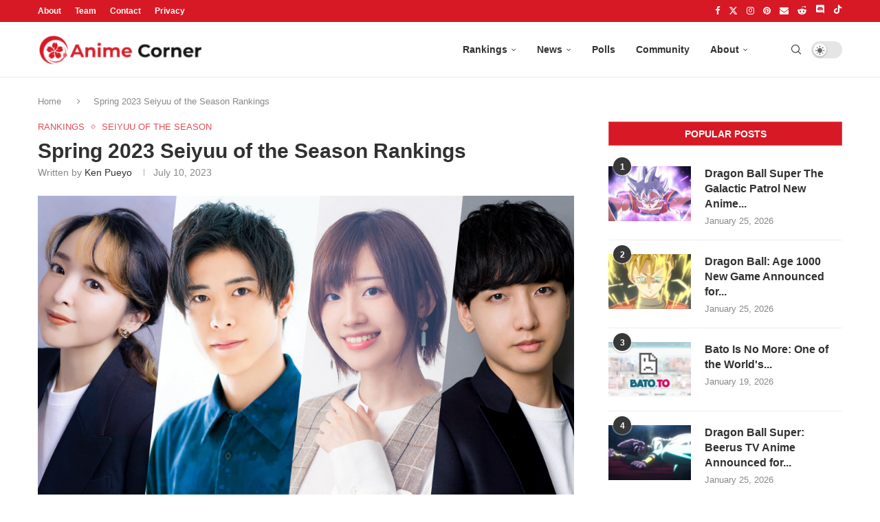

--- FILE ---
content_type: text/html; charset=UTF-8
request_url: https://animecorner.me/spring-2023-seiyuu-of-the-season-rankings/
body_size: 19216
content:
<!DOCTYPE html><html lang="en-US"><head><meta charset="UTF-8"/>
<script>var __ezHttpConsent={setByCat:function(src,tagType,attributes,category,force,customSetScriptFn=null){var setScript=function(){if(force||window.ezTcfConsent[category]){if(typeof customSetScriptFn==='function'){customSetScriptFn();}else{var scriptElement=document.createElement(tagType);scriptElement.src=src;attributes.forEach(function(attr){for(var key in attr){if(attr.hasOwnProperty(key)){scriptElement.setAttribute(key,attr[key]);}}});var firstScript=document.getElementsByTagName(tagType)[0];firstScript.parentNode.insertBefore(scriptElement,firstScript);}}};if(force||(window.ezTcfConsent&&window.ezTcfConsent.loaded)){setScript();}else if(typeof getEzConsentData==="function"){getEzConsentData().then(function(ezTcfConsent){if(ezTcfConsent&&ezTcfConsent.loaded){setScript();}else{console.error("cannot get ez consent data");force=true;setScript();}});}else{force=true;setScript();console.error("getEzConsentData is not a function");}},};</script>
<script>var ezTcfConsent=window.ezTcfConsent?window.ezTcfConsent:{loaded:false,store_info:false,develop_and_improve_services:false,measure_ad_performance:false,measure_content_performance:false,select_basic_ads:false,create_ad_profile:false,select_personalized_ads:false,create_content_profile:false,select_personalized_content:false,understand_audiences:false,use_limited_data_to_select_content:false,};function getEzConsentData(){return new Promise(function(resolve){document.addEventListener("ezConsentEvent",function(event){var ezTcfConsent=event.detail.ezTcfConsent;resolve(ezTcfConsent);});});}</script>
<script>if(typeof _setEzCookies!=='function'){function _setEzCookies(ezConsentData){var cookies=window.ezCookieQueue;for(var i=0;i<cookies.length;i++){var cookie=cookies[i];if(ezConsentData&&ezConsentData.loaded&&ezConsentData[cookie.tcfCategory]){document.cookie=cookie.name+"="+cookie.value;}}}}
window.ezCookieQueue=window.ezCookieQueue||[];if(typeof addEzCookies!=='function'){function addEzCookies(arr){window.ezCookieQueue=[...window.ezCookieQueue,...arr];}}
addEzCookies([{name:"ezoab_232949",value:"mod10; Path=/; Domain=animecorner.me; Max-Age=7200",tcfCategory:"store_info",isEzoic:"true",},{name:"ezosuibasgeneris-1",value:"4c83f2bb-a14e-4514-416c-32c153571505; Path=/; Domain=animecorner.me; Expires=Tue, 26 Jan 2027 18:56:24 UTC; Secure; SameSite=None",tcfCategory:"understand_audiences",isEzoic:"true",}]);if(window.ezTcfConsent&&window.ezTcfConsent.loaded){_setEzCookies(window.ezTcfConsent);}else if(typeof getEzConsentData==="function"){getEzConsentData().then(function(ezTcfConsent){if(ezTcfConsent&&ezTcfConsent.loaded){_setEzCookies(window.ezTcfConsent);}else{console.error("cannot get ez consent data");_setEzCookies(window.ezTcfConsent);}});}else{console.error("getEzConsentData is not a function");_setEzCookies(window.ezTcfConsent);}</script><script type="text/javascript" data-ezscrex='false' data-cfasync='false'>window._ezaq = Object.assign({"edge_cache_status":12,"edge_response_time":458,"url":"https://animecorner.me/spring-2023-seiyuu-of-the-season-rankings/"}, typeof window._ezaq !== "undefined" ? window._ezaq : {});</script><script type="text/javascript" data-ezscrex='false' data-cfasync='false'>window._ezaq = Object.assign({"ab_test_id":"mod10"}, typeof window._ezaq !== "undefined" ? window._ezaq : {});window.__ez=window.__ez||{};window.__ez.tf={"NewBanger":"lazyload"};</script><script type="text/javascript" data-ezscrex='false' data-cfasync='false'>window.ezDisableAds = true;</script>
<script data-ezscrex='false' data-cfasync='false' data-pagespeed-no-defer>var __ez=__ez||{};__ez.stms=Date.now();__ez.evt={};__ez.script={};__ez.ck=__ez.ck||{};__ez.template={};__ez.template.isOrig=true;__ez.queue=__ez.queue||function(){var e=0,i=0,t=[],n=!1,o=[],r=[],s=!0,a=function(e,i,n,o,r,s,a){var l=arguments.length>7&&void 0!==arguments[7]?arguments[7]:window,d=this;this.name=e,this.funcName=i,this.parameters=null===n?null:w(n)?n:[n],this.isBlock=o,this.blockedBy=r,this.deleteWhenComplete=s,this.isError=!1,this.isComplete=!1,this.isInitialized=!1,this.proceedIfError=a,this.fWindow=l,this.isTimeDelay=!1,this.process=function(){f("... func = "+e),d.isInitialized=!0,d.isComplete=!0,f("... func.apply: "+e);var i=d.funcName.split("."),n=null,o=this.fWindow||window;i.length>3||(n=3===i.length?o[i[0]][i[1]][i[2]]:2===i.length?o[i[0]][i[1]]:o[d.funcName]),null!=n&&n.apply(null,this.parameters),!0===d.deleteWhenComplete&&delete t[e],!0===d.isBlock&&(f("----- F'D: "+d.name),m())}},l=function(e,i,t,n,o,r,s){var a=arguments.length>7&&void 0!==arguments[7]?arguments[7]:window,l=this;this.name=e,this.path=i,this.async=o,this.defer=r,this.isBlock=t,this.blockedBy=n,this.isInitialized=!1,this.isError=!1,this.isComplete=!1,this.proceedIfError=s,this.fWindow=a,this.isTimeDelay=!1,this.isPath=function(e){return"/"===e[0]&&"/"!==e[1]},this.getSrc=function(e){return void 0!==window.__ezScriptHost&&this.isPath(e)&&"banger.js"!==this.name?window.__ezScriptHost+e:e},this.process=function(){l.isInitialized=!0,f("... file = "+e);var i=this.fWindow?this.fWindow.document:document,t=i.createElement("script");t.src=this.getSrc(this.path),!0===o?t.async=!0:!0===r&&(t.defer=!0),t.onerror=function(){var e={url:window.location.href,name:l.name,path:l.path,user_agent:window.navigator.userAgent};"undefined"!=typeof _ezaq&&(e.pageview_id=_ezaq.page_view_id);var i=encodeURIComponent(JSON.stringify(e)),t=new XMLHttpRequest;t.open("GET","//g.ezoic.net/ezqlog?d="+i,!0),t.send(),f("----- ERR'D: "+l.name),l.isError=!0,!0===l.isBlock&&m()},t.onreadystatechange=t.onload=function(){var e=t.readyState;f("----- F'D: "+l.name),e&&!/loaded|complete/.test(e)||(l.isComplete=!0,!0===l.isBlock&&m())},i.getElementsByTagName("head")[0].appendChild(t)}},d=function(e,i){this.name=e,this.path="",this.async=!1,this.defer=!1,this.isBlock=!1,this.blockedBy=[],this.isInitialized=!0,this.isError=!1,this.isComplete=i,this.proceedIfError=!1,this.isTimeDelay=!1,this.process=function(){}};function c(e,i,n,s,a,d,c,u,f){var m=new l(e,i,n,s,a,d,c,f);!0===u?o[e]=m:r[e]=m,t[e]=m,h(m)}function h(e){!0!==u(e)&&0!=s&&e.process()}function u(e){if(!0===e.isTimeDelay&&!1===n)return f(e.name+" blocked = TIME DELAY!"),!0;if(w(e.blockedBy))for(var i=0;i<e.blockedBy.length;i++){var o=e.blockedBy[i];if(!1===t.hasOwnProperty(o))return f(e.name+" blocked = "+o),!0;if(!0===e.proceedIfError&&!0===t[o].isError)return!1;if(!1===t[o].isComplete)return f(e.name+" blocked = "+o),!0}return!1}function f(e){var i=window.location.href,t=new RegExp("[?&]ezq=([^&#]*)","i").exec(i);"1"===(t?t[1]:null)&&console.debug(e)}function m(){++e>200||(f("let's go"),p(o),p(r))}function p(e){for(var i in e)if(!1!==e.hasOwnProperty(i)){var t=e[i];!0===t.isComplete||u(t)||!0===t.isInitialized||!0===t.isError?!0===t.isError?f(t.name+": error"):!0===t.isComplete?f(t.name+": complete already"):!0===t.isInitialized&&f(t.name+": initialized already"):t.process()}}function w(e){return"[object Array]"==Object.prototype.toString.call(e)}return window.addEventListener("load",(function(){setTimeout((function(){n=!0,f("TDELAY -----"),m()}),5e3)}),!1),{addFile:c,addFileOnce:function(e,i,n,o,r,s,a,l,d){t[e]||c(e,i,n,o,r,s,a,l,d)},addDelayFile:function(e,i){var n=new l(e,i,!1,[],!1,!1,!0);n.isTimeDelay=!0,f(e+" ...  FILE! TDELAY"),r[e]=n,t[e]=n,h(n)},addFunc:function(e,n,s,l,d,c,u,f,m,p){!0===c&&(e=e+"_"+i++);var w=new a(e,n,s,l,d,u,f,p);!0===m?o[e]=w:r[e]=w,t[e]=w,h(w)},addDelayFunc:function(e,i,n){var o=new a(e,i,n,!1,[],!0,!0);o.isTimeDelay=!0,f(e+" ...  FUNCTION! TDELAY"),r[e]=o,t[e]=o,h(o)},items:t,processAll:m,setallowLoad:function(e){s=e},markLoaded:function(e){if(e&&0!==e.length){if(e in t){var i=t[e];!0===i.isComplete?f(i.name+" "+e+": error loaded duplicate"):(i.isComplete=!0,i.isInitialized=!0)}else t[e]=new d(e,!0);f("markLoaded dummyfile: "+t[e].name)}},logWhatsBlocked:function(){for(var e in t)!1!==t.hasOwnProperty(e)&&u(t[e])}}}();__ez.evt.add=function(e,t,n){e.addEventListener?e.addEventListener(t,n,!1):e.attachEvent?e.attachEvent("on"+t,n):e["on"+t]=n()},__ez.evt.remove=function(e,t,n){e.removeEventListener?e.removeEventListener(t,n,!1):e.detachEvent?e.detachEvent("on"+t,n):delete e["on"+t]};__ez.script.add=function(e){var t=document.createElement("script");t.src=e,t.async=!0,t.type="text/javascript",document.getElementsByTagName("head")[0].appendChild(t)};__ez.dot=__ez.dot||{};__ez.queue.addFileOnce('/detroitchicago/boise.js', '/detroitchicago/boise.js?gcb=195-1&cb=5', true, [], true, false, true, false);__ez.queue.addFileOnce('/parsonsmaize/abilene.js', '/parsonsmaize/abilene.js?gcb=195-1&cb=e80eca0cdb', true, [], true, false, true, false);__ez.queue.addFileOnce('/parsonsmaize/mulvane.js', '/parsonsmaize/mulvane.js?gcb=195-1&cb=e75e48eec0', true, ['/parsonsmaize/abilene.js'], true, false, true, false);__ez.queue.addFileOnce('/detroitchicago/birmingham.js', '/detroitchicago/birmingham.js?gcb=195-1&cb=539c47377c', true, ['/parsonsmaize/abilene.js'], true, false, true, false);</script>
<script data-ezscrex="false" type="text/javascript" data-cfasync="false">window._ezaq = Object.assign({"ad_cache_level":0,"adpicker_placement_cnt":0,"ai_placeholder_cache_level":0,"ai_placeholder_placement_cnt":-1,"article_category":"Rankings","author":"Ken Pueyo","domain":"animecorner.me","domain_id":232949,"ezcache_level":1,"ezcache_skip_code":0,"has_bad_image":0,"has_bad_words":0,"is_sitespeed":0,"lt_cache_level":0,"publish_date":"2023-07-10","response_size":89880,"response_size_orig":84121,"response_time_orig":437,"template_id":5,"url":"https://animecorner.me/spring-2023-seiyuu-of-the-season-rankings/","word_count":0,"worst_bad_word_level":0}, typeof window._ezaq !== "undefined" ? window._ezaq : {});__ez.queue.markLoaded('ezaqBaseReady');</script>
<script type='text/javascript' data-ezscrex='false' data-cfasync='false'>
window.ezAnalyticsStatic = true;

function analyticsAddScript(script) {
	var ezDynamic = document.createElement('script');
	ezDynamic.type = 'text/javascript';
	ezDynamic.innerHTML = script;
	document.head.appendChild(ezDynamic);
}
function getCookiesWithPrefix() {
    var allCookies = document.cookie.split(';');
    var cookiesWithPrefix = {};

    for (var i = 0; i < allCookies.length; i++) {
        var cookie = allCookies[i].trim();

        for (var j = 0; j < arguments.length; j++) {
            var prefix = arguments[j];
            if (cookie.indexOf(prefix) === 0) {
                var cookieParts = cookie.split('=');
                var cookieName = cookieParts[0];
                var cookieValue = cookieParts.slice(1).join('=');
                cookiesWithPrefix[cookieName] = decodeURIComponent(cookieValue);
                break; // Once matched, no need to check other prefixes
            }
        }
    }

    return cookiesWithPrefix;
}
function productAnalytics() {
	var d = {"pr":[6],"omd5":"488b67687631da237590204e061a42ab","nar":"risk score"};
	d.u = _ezaq.url;
	d.p = _ezaq.page_view_id;
	d.v = _ezaq.visit_uuid;
	d.ab = _ezaq.ab_test_id;
	d.e = JSON.stringify(_ezaq);
	d.ref = document.referrer;
	d.c = getCookiesWithPrefix('active_template', 'ez', 'lp_');
	if(typeof ez_utmParams !== 'undefined') {
		d.utm = ez_utmParams;
	}

	var dataText = JSON.stringify(d);
	var xhr = new XMLHttpRequest();
	xhr.open('POST','/ezais/analytics?cb=1', true);
	xhr.onload = function () {
		if (xhr.status!=200) {
            return;
		}

        if(document.readyState !== 'loading') {
            analyticsAddScript(xhr.response);
            return;
        }

        var eventFunc = function() {
            if(document.readyState === 'loading') {
                return;
            }
            document.removeEventListener('readystatechange', eventFunc, false);
            analyticsAddScript(xhr.response);
        };

        document.addEventListener('readystatechange', eventFunc, false);
	};
	xhr.setRequestHeader('Content-Type','text/plain');
	xhr.send(dataText);
}
__ez.queue.addFunc("productAnalytics", "productAnalytics", null, true, ['ezaqBaseReady'], false, false, false, true);
</script><base href="https://animecorner.me/spring-2023-seiyuu-of-the-season-rankings/"/>
	
	<meta http-equiv="X-UA-Compatible" content="IE=edge"/>
	<meta name="viewport" content="width=device-width, initial-scale=1"/>
	<link rel="profile" href="https://gmpg.org/xfn/11" />
    <link rel="icon" type="image/png" sizes="16x16" href="https://static.animecorner.me/2023/02/icon-16x16-1.png"/>
    <link rel="icon" type="image/png" sizes="32x32" href="https://static.animecorner.me/2023/02/icon-32x32-1.png"/>
    <link rel="icon" type="image/png" sizes="96x96" href="https://static.animecorner.me/2023/02/icon-96x96-1.png"/>
    <link rel="icon" type="image/png" sizes="180x180" href="https://static.animecorner.me/2023/02/icon-180x180-1.png"/>
    <link rel="icon" type="image/png" sizes="300x300" href="https://static.animecorner.me/2023/02/icon-300x300-1.png"/>
    <link rel="icon" type="image/png" sizes="512x512" href="https://static.animecorner.me/2023/02/icon-512x512-1.png"/>
	<meta name="robots" content="index, follow, max-image-preview:large, max-snippet:-1, max-video-preview:-1"/>
	<style>img:is([sizes="auto" i], [sizes^="auto," i]) { contain-intrinsic-size: 3000px 1500px }</style>
	
	<!-- This site is optimized with the Yoast SEO plugin v24.4 - https://yoast.com/wordpress/plugins/seo/ -->
	<title>Spring 2023 Seiyuu of the Season Rankings - Anime Corner</title>
	<meta name="description" content="Spring 2023 anime season has concluded and it left us with an extraordinary lineup…"/>
	<link rel="canonical" href="https://animecorner.me/spring-2023-seiyuu-of-the-season-rankings/"/>
	<meta property="og:locale" content="en_US"/>
	<meta property="og:type" content="article"/>
	<meta property="og:title" content="Spring 2023 Seiyuu of the Season Rankings - Anime Corner"/>
	<meta property="og:description" content="Spring 2023 anime season has concluded and it left us with an extraordinary lineup…"/>
	<meta property="og:url" content="https://animecorner.me/spring-2023-seiyuu-of-the-season-rankings/"/>
	<meta property="og:site_name" content="Anime Corner"/>
	<meta property="article:publisher" content="https://www.facebook.com/AnimeCorner.Official"/>
	<meta property="article:published_time" content="2023-07-10T13:36:34+00:00"/>
	<meta property="article:modified_time" content="2023-07-10T13:36:57+00:00"/>
	<meta property="og:image" content="https://static.animecorner.me/2023/07/Spring-2023-Seiyuu-Ranking-TB-1024x576.png"/>
	<meta property="og:image:width" content="1024"/>
	<meta property="og:image:height" content="576"/>
	<meta property="og:image:type" content="image/png"/>
	<meta name="author" content="Ken Pueyo"/>
	<meta name="twitter:card" content="summary_large_image"/>
	<meta name="twitter:creator" content="@animecorner_ac"/>
	<meta name="twitter:site" content="@animecorner_ac"/>
	<script type="application/ld+json" class="yoast-schema-graph">{"@context":"https://schema.org","@graph":[{"@type":"Article","@id":"https://animecorner.me/spring-2023-seiyuu-of-the-season-rankings/#article","isPartOf":{"@id":"https://animecorner.me/spring-2023-seiyuu-of-the-season-rankings/"},"author":{"name":"Ken Pueyo","@id":"https://animecorner.me/#/schema/person/e0ad735ca0f9fa9be9caa2628427c763"},"headline":"Spring 2023 Seiyuu of the Season Rankings","datePublished":"2023-07-10T13:36:34+00:00","dateModified":"2023-07-10T13:36:57+00:00","mainEntityOfPage":{"@id":"https://animecorner.me/spring-2023-seiyuu-of-the-season-rankings/"},"wordCount":805,"commentCount":0,"publisher":{"@id":"https://animecorner.me/#organization"},"image":{"@id":"https://animecorner.me/spring-2023-seiyuu-of-the-season-rankings/#primaryimage"},"thumbnailUrl":"https://static.animecorner.me/2023/07/Spring-2023-Seiyuu-Ranking-TB.png","keywords":["Seiyuu"],"articleSection":["Rankings","Seiyuu of the Season"],"inLanguage":"en-US","potentialAction":[{"@type":"CommentAction","name":"Comment","target":["https://animecorner.me/spring-2023-seiyuu-of-the-season-rankings/#respond"]}],"copyrightYear":"2023","copyrightHolder":{"@id":"https://animecorner.me/#organization"}},{"@type":"WebPage","@id":"https://animecorner.me/spring-2023-seiyuu-of-the-season-rankings/","url":"https://animecorner.me/spring-2023-seiyuu-of-the-season-rankings/","name":"Spring 2023 Seiyuu of the Season Rankings - Anime Corner","isPartOf":{"@id":"https://animecorner.me/#website"},"primaryImageOfPage":{"@id":"https://animecorner.me/spring-2023-seiyuu-of-the-season-rankings/#primaryimage"},"image":{"@id":"https://animecorner.me/spring-2023-seiyuu-of-the-season-rankings/#primaryimage"},"thumbnailUrl":"https://static.animecorner.me/2023/07/Spring-2023-Seiyuu-Ranking-TB.png","datePublished":"2023-07-10T13:36:34+00:00","dateModified":"2023-07-10T13:36:57+00:00","description":"Spring 2023 anime season has concluded and it left us with an extraordinary lineup&hellip;","inLanguage":"en-US","potentialAction":[{"@type":"ReadAction","target":["https://animecorner.me/spring-2023-seiyuu-of-the-season-rankings/"]}]},{"@type":"ImageObject","inLanguage":"en-US","@id":"https://animecorner.me/spring-2023-seiyuu-of-the-season-rankings/#primaryimage","url":"https://static.animecorner.me/2023/07/Spring-2023-Seiyuu-Ranking-TB.png","contentUrl":"https://static.animecorner.me/2023/07/Spring-2023-Seiyuu-Ranking-TB.png","width":1920,"height":1080,"caption":"Spring 2023 Seiyuu"},{"@type":"WebSite","@id":"https://animecorner.me/#website","url":"https://animecorner.me/","name":"Anime Corner","description":"News &amp; Features Straight From Japan","publisher":{"@id":"https://animecorner.me/#organization"},"potentialAction":[{"@type":"SearchAction","target":{"@type":"EntryPoint","urlTemplate":"https://animecorner.me/?s={search_term_string}"},"query-input":{"@type":"PropertyValueSpecification","valueRequired":true,"valueName":"search_term_string"}}],"inLanguage":"en-US"},{"@type":"Organization","@id":"https://animecorner.me/#organization","name":"Anime Corner","url":"https://animecorner.me/","logo":{"@type":"ImageObject","inLanguage":"en-US","@id":"https://animecorner.me/#/schema/logo/image/","url":"https://static.animecorner.me/2023/02/icon-512x512-1.png","contentUrl":"https://static.animecorner.me/2023/02/icon-512x512-1.png","width":512,"height":512,"caption":"Anime Corner"},"image":{"@id":"https://animecorner.me/#/schema/logo/image/"},"sameAs":["https://www.facebook.com/AnimeCorner.Official","https://x.com/animecorner_ac"]},{"@type":"Person","@id":"https://animecorner.me/#/schema/person/e0ad735ca0f9fa9be9caa2628427c763","name":"Ken Pueyo","image":{"@type":"ImageObject","inLanguage":"en-US","@id":"https://animecorner.me/#/schema/person/image/","url":"https://secure.gravatar.com/avatar/2bfa0af6ebea146954e996d448b728bf?s=96&d=mm&r=g","contentUrl":"https://secure.gravatar.com/avatar/2bfa0af6ebea146954e996d448b728bf?s=96&d=mm&r=g","caption":"Ken Pueyo"},"description":"I can talk about seiyuus for days. A connoisseur of cute girls doing cute things and fluffy romance stories always make me smile. I mostly watch slice-of-life and rom-coms with drama on the side. A firm believer of the girls' band era.","url":"https://animecorner.me/author/ken/"}]}</script>
	<!-- / Yoast SEO plugin. -->


<link rel="stylesheet" id="global-css-css" href="https://animecorner.me/wp-content/themes/animecorner/css/global.min.css?ver=1.0.6" type="text/css" media="all"/>
<link rel="stylesheet" id="comments-css-css" href="https://animecorner.me/wp-content/themes/animecorner/css/comments.min.css?ver=1.0.6" type="text/css" media="all"/>
<script type="text/javascript" src="https://animecorner.me/wp-includes/js/jquery/jquery.min.js?ver=3.7.1" id="jquery-core-js" defer="defer" data-wp-strategy="defer"></script>
<script type="text/javascript" src="https://animecorner.me/wp-content/themes/animecorner/js/global.min.js?ver=1.0.6" id="global-js-js" defer="defer" data-wp-strategy="defer"></script>
<script type="text/javascript" src="https://animecorner.me/wp-content/themes/animecorner/js/magnific-popup.min.js?ver=1.0.6" id="magnific-popup-js-js" defer="defer" data-wp-strategy="defer"></script>
<script type="text/javascript" src="https://animecorner.me/wp-content/themes/animecorner/js/portal-comments.min.js?ver=1.0.6" id="portal-js-js" defer="defer" data-wp-strategy="defer"></script>
<link rel="https://api.w.org/" href="https://animecorner.me/wp-json/"/><link rel="alternate" title="JSON" type="application/json" href="https://animecorner.me/wp-json/wp/v2/posts/99661"/><link rel="EditURI" type="application/rsd+xml" title="RSD" href="https://animecorner.me/xmlrpc.php?rsd"/>
<meta name="generator" content="WordPress 6.7.2"/>
<link rel="shortlink" href="https://animecorner.me/?p=99661"/>
<link rel="alternate" title="oEmbed (JSON)" type="application/json+oembed" href="https://animecorner.me/wp-json/oembed/1.0/embed?url=https%3A%2F%2Fanimecorner.me%2Fspring-2023-seiyuu-of-the-season-rankings%2F"/>
<link rel="alternate" title="oEmbed (XML)" type="text/xml+oembed" href="https://animecorner.me/wp-json/oembed/1.0/embed?url=https%3A%2F%2Fanimecorner.me%2Fspring-2023-seiyuu-of-the-season-rankings%2F&amp;format=xml"/>
<script type="text/javascript" id="portal-js-localized" data-wp-localized-strategy="true">var PORTAL_VARS = {"site_url":"https:\/\/animecorner.me","post_id":99661,"portal_url":"https:\/\/portal.animecorner.me","wp_comments_init":true};</script><meta property="fb:app_id" content="411376223756172"/><meta name="facebook-domain-verification" content="dcze1dkkoo6wnmsa2m28ci38qntqij"/>
	<link rel="amphtml" href="https://animecorner.me/spring-2023-seiyuu-of-the-season-rankings/amp/"/>    <style>
        .mfp-bg{top:0;left:0;width:100%;height:100%;z-index:9999999;overflow:hidden;position:fixed;background:#0b0b0b;opacity:.8}.mfp-wrap{top:0;left:0;width:100%;height:100%;z-index:9999999;position:fixed;outline:0!important;-webkit-backface-visibility:hidden}.mfp-container{text-align:center;position:absolute;width:100%;height:100%;left:0;top:0;padding:0 8px;-webkit-box-sizing:border-box;-moz-box-sizing:border-box;box-sizing:border-box}.mfp-container:before{content:"";display:inline-block;height:100%;vertical-align:middle}.mfp-content{position:relative;display:inline-block;vertical-align:middle;margin:0 auto;text-align:left;z-index:1045}.mfp-zoom-out-cur,.mfp-zoom-out-cur .mfp-image-holder .mfp-close{cursor:-moz-zoom-out;cursor:-webkit-zoom-out;cursor:zoom-out}.mfp-arrow,.mfp-close,.mfp-counter,.mfp-preloader{-webkit-user-select:none;-moz-user-select:none;user-select:none}.mfp-preloader{color:#ccc;position:absolute;top:50%;width:auto;text-align:center;margin-top:-.8em;left:8px;right:8px;z-index:1044}.mfp-preloader a{color:#ccc}.mfp-preloader a:hover{color:#fff}.mfp-s-ready .mfp-preloader{display:none}button.mfp-arrow,button.mfp-close{overflow:visible;cursor:pointer;background:0 0;border:0;-webkit-appearance:none;display:block;outline:0;padding:0;z-index:1046;-webkit-box-shadow:none;box-shadow:none;position:absolute}button.mfp-arrow,button.mfp-close{font-size:28px}button::-moz-focus-inner{padding:0;border:0}button.mfp-close{width:44px;height:44px;line-height:44px;position:absolute;right:0;top:0;text-decoration:none;text-align:center;opacity:.65;padding:0 0 18px 10px;color:#fff;font-style:normal;font-size:30px;font-family:Arial,Baskerville,monospace}.mfp-close:focus,.mfp-close:hover{opacity:1}.mfp-close:active{top:1px}.mfp-image-holder .mfp-close{color:#fff;right:-6px;text-align:right;padding-right:6px;width:100%}.mfp-counter{position:absolute;top:0;right:0;color:#ccc;font-size:12px;line-height:18px}.mfp-arrow{position:absolute;opacity:.65;margin:0;top:50%;margin-top:-55px;padding:0;width:90px;height:110px;-webkit-tap-highlight-color:transparent}.mfp-arrow:active{margin-top:-54px}.mfp-arrow:focus,.mfp-arrow:hover{opacity:1}.mfp-arrow:after,.mfp-arrow:before{content:"";display:block;width:0;height:0;position:absolute;left:0;top:0;margin-top:35px;margin-left:35px;border:medium inset transparent}.mfp-arrow:after{border-top-width:13px;border-bottom-width:13px;top:8px}.mfp-arrow:before{border-top-width:21px;border-bottom-width:21px;opacity:.7}.mfp-arrow-left{left:0}.mfp-arrow-left:after{border-right:17px solid #fff;margin-left:31px}.mfp-arrow-left:before{margin-left:25px;border-right:27px solid #3f3f3f}.mfp-arrow-right{right:0}.mfp-arrow-right:after{border-left:17px solid #fff;margin-left:39px}.mfp-arrow-right:before{border-left:27px solid #3f3f3f}img.mfp-img{width:auto;max-width:100%;height:auto;display:block;line-height:0;-webkit-box-sizing:border-box;-moz-box-sizing:border-box;box-sizing:border-box;padding:40px 0;margin:0 auto}.mfp-figure{line-height:0}.mfp-figure:after{content:"";position:absolute;left:0;top:40px;bottom:40px;display:block;right:0;width:auto;height:auto;z-index:-1;box-shadow:0 0 8px rgba(0,0,0,.6);background:#444}.mfp-figure small{color:#bdbdbd;display:block;font-size:12px;line-height:14px}.mfp-figure figure{margin:0}.mfp-bottom-bar{margin-top:-36px;position:absolute;top:100%;left:0;width:100%;cursor:auto}.mfp-title{text-align:left;line-height:18px;color:#f3f3f3;word-wrap:break-word;padding-right:36px}.mfp-image-holder .mfp-content{max-width:100%}.mfp-gallery .mfp-image-holder .mfp-figure{cursor:pointer}@media all and (max-width:900px){.mfp-arrow{-webkit-transform:scale(.75);transform:scale(.75)}.mfp-arrow-left{-webkit-transform-origin:0;transform-origin:0}.mfp-arrow-right{-webkit-transform-origin:100%;transform-origin:100%}.mfp-container{padding-left:6px;padding-right:6px}}figure.wp-block-gallery{display:flex;flex-direction:row;flex-wrap:wrap}figure.wp-block-gallery figure.wp-block-image{margin:1px;flex-grow:1;width:calc(100% * (1 / 3))}figure.wp-block-embed{overflow-x:hidden;margin:0 0 1em}figure.wp-block-embed.is-type-video.wp-has-aspect-ratio{background:#313131FF;color:#fff}.wp-block-table thead{border-bottom:3px solid}.wp-block-table td,.wp-block-table th{border:1px solid var(--pcborder-cl)}figcaption{font-size:13px;text-align:center;flex-basis:100%}.wp-block-image,figure:not(.wp-block-embed) .figcaption{margin:0 0 1em}hr.wp-block-separator{height:2px;width:100px;margin:20px auto;background-color:#000;border-bottom:none}
    </style>
    <script type='text/javascript'>
var ezoTemplate = 'orig_site';
var ezouid = '1';
var ezoFormfactor = '1';
</script><script data-ezscrex="false" type='text/javascript'>
var soc_app_id = '0';
var did = 232949;
var ezdomain = 'animecorner.me';
var ezoicSearchable = 1;
</script></head>

<body class="post-template-default single single-post postid-99661 single-format-standard pcmn-drdw-style-slide_down pchds-default">
<script type="text/javascript" data-wp-strategy="no-defer">"undefined"!=typeof Storage&&"1"===localStorage.getItem("dark_mode")&&document.body.classList.add("pcdark-mode","pcdm-enable");</script>
<div class="wrapper-boxed header-style-header-6 penci-hlogo-center header-search-style-default">
<div class="penci-header-wrap">
<div class="penci-top-bar topbar-menu">
    <div class="container">
        <div class="penci-headline" role="navigation" itemscope="" itemtype="https://schema.org/SiteNavigationElement">
            <div class="pctopbar-item penci-wtopbar-menu">
                <ul id="menu-top-menu" class="penci-topbar-menu">
                    <li id="menu-item-18711" class="menu-item menu-item-type-post_type menu-item-object-page menu-item-18711">
                        <a href="https://animecorner.me/about-us/">About</a></li>
                    <li id="menu-item-32644" class="menu-item menu-item-type-post_type menu-item-object-page menu-item-32644"><a href="https://animecorner.me/team/">Team</a></li>
                    <li id="menu-item-18712" class="menu-item menu-item-type-post_type menu-item-object-page menu-item-18712"><a href="https://animecorner.me/contact/">Contact</a></li>
                    <li id="menu-item-10506" class="menu-item menu-item-type-post_type menu-item-object-page menu-item-10506"><a href="https://animecorner.me/privacy-policy/">Privacy</a></li>
                </ul>
            </div>

            <div class="pctopbar-item penci-topbar-social">
                <div class="inner-header-social">
			                                    <a href="https://www.facebook.com/AnimeCorner.Official" aria-label="Facebook" rel="noreferrer" target="_blank"><i class="penci-faicon fa fa-facebook"></i></a>
					                                    <a href="https://twitter.com/animecorner_ac" aria-label="Twitter" rel="noreferrer" target="_blank"><i class="penci-faicon penciicon-x-twitter"></i></a>
					                                    <a href="https://www.instagram.com/animecorner_ac/" aria-label="Instagram" rel="noreferrer" target="_blank"><i class="penci-faicon fa fa-instagram"></i></a>
					                                    <a href="https://www.pinterest.com/animecorner_ac/" aria-label="Pinterest" rel="noreferrer" target="_blank"><i class="penci-faicon fa fa-pinterest"></i></a>
					                                    <a href="https://animecorner.me/contact/" aria-label="Email" rel="noreferrer" target="_blank"><i class="penci-faicon fa fa-envelope"></i></a>
					                                    <a href="https://www.reddit.com/r/AnimeCorner/" aria-label="Reddit" rel="noreferrer" target="_blank"><i class="penci-faicon fa fa-reddit-alien"></i></a>
					                                    <a href="https://animecorner.me/community/" aria-label="Discord" rel="noreferrer" target="_blank"><i class="penci-faicon penciicon-discord"></i></a>
					                                    <a href="https://www.tiktok.com/@anime_corner_official" aria-label="Tiktok" rel="noreferrer" target="_blank"><i class="penci-faicon penciicon-tik-tok"></i></a>
					                        </div>
            </div>
        </div>
    </div>
</div>
<header id="header" class="header-header-6 has-bottom-line" itemscope="itemscope" itemtype="https://schema.org/WPHeader">
	    <nav id="navigation" class="header-layout-bottom header-6 menu-style-2 menu-item-padding" role="navigation" itemscope="" itemtype="https://schema.org/SiteNavigationElement">
        <div class="container">
            <div class="button-menu-mobile header-6"><svg width="18px" height="18px" viewBox="0 0 512 384" version="1.1" xmlns="http://www.w3.org/2000/svg" xmlns:xlink="http://www.w3.org/1999/xlink"><g stroke="none" stroke-width="1" fill-rule="evenodd"><g transform="translate(0.000000, 0.250080)"><rect x="0" y="0" width="512" height="62"></rect><rect x="0" y="161" width="512" height="62"></rect><rect x="0" y="321" width="512" height="62"></rect></g></g></svg></div>
			<div id="logo">
		<a href="https://animecorner.me" aria-label="Anime Corner Logo"></a>
</div>
<ul id="menu-main-menu" class="menu"><li id="menu-item-10511" class="menu-item menu-item-type-taxonomy menu-item-object-category menu-item-has-children menu-item-10511"><a href="https://animecorner.me/category/anime-corner/rankings/">Rankings</a>
<ul class="sub-menu">
	<li id="menu-item-18696" class="menu-item menu-item-type-taxonomy menu-item-object-category menu-item-18696"><a href="https://animecorner.me/category/anime-corner/rankings/anime-of-the-week/">Anime of the Week</a></li>
	<li id="menu-item-18695" class="menu-item menu-item-type-taxonomy menu-item-object-category menu-item-has-children menu-item-18695"><a href="https://animecorner.me/category/anime-corner/rankings/anime-of-the-season/">Anime of the Season</a>
	<ul class="sub-menu">
		<li id="menu-item-73610" class="menu-item menu-item-type-taxonomy menu-item-object-category menu-item-73610"><a href="https://animecorner.me/category/anime-corner/rankings/character-of-the-season/">Character of the Season</a></li>
		<li id="menu-item-18698" class="menu-item menu-item-type-taxonomy menu-item-object-category menu-item-18698"><a href="https://animecorner.me/category/anime-corner/rankings/seiyuu-of-the-season/">Seiyuu of the Season</a></li>
	</ul>
</li>
	<li id="menu-item-18697" class="menu-item menu-item-type-taxonomy menu-item-object-category menu-item-has-children menu-item-18697"><a href="https://animecorner.me/category/anime-corner/rankings/anime-of-the-year/">Anime of the Year</a>
	<ul class="sub-menu">
		<li id="menu-item-85269" class="menu-item menu-item-type-taxonomy menu-item-object-category menu-item-85269"><a href="https://animecorner.me/category/anime-corner/rankings/character-of-the-year/">Character of the Year</a></li>
		<li id="menu-item-85270" class="menu-item menu-item-type-taxonomy menu-item-object-category menu-item-85270"><a href="https://animecorner.me/category/anime-corner/rankings/seiyuu-of-the-year/">Seiyuu of the Year</a></li>
	</ul>
</li>
</ul>
</li>
<li id="menu-item-10508" class="menu-item menu-item-type-taxonomy menu-item-object-category current-category-ancestor current-menu-ancestor current-menu-parent current-category-parent menu-item-has-children menu-item-10508"><a href="https://animecorner.me/category/news/">News</a>
<ul class="sub-menu">
	<li id="menu-item-10509" class="menu-item menu-item-type-taxonomy menu-item-object-category current-menu-item menu-item-10509"><a href="https://animecorner.me/category/news/anime-news/">Anime News</a></li>
	<li id="menu-item-10510" class="menu-item menu-item-type-taxonomy menu-item-object-category menu-item-10510"><a href="https://animecorner.me/category/news/manga-news/">Manga News</a></li>
	<li id="menu-item-18700" class="menu-item menu-item-type-taxonomy menu-item-object-category menu-item-18700"><a href="https://animecorner.me/category/news/light-novel-news/">Light Novel News</a></li>
	<li id="menu-item-18701" class="menu-item menu-item-type-taxonomy menu-item-object-category menu-item-18701"><a href="https://animecorner.me/category/news/music-news/">Music News</a></li>
	<li id="menu-item-18699" class="menu-item menu-item-type-taxonomy menu-item-object-category menu-item-18699"><a href="https://animecorner.me/category/news/gaming-news/">Gaming News</a></li>
</ul>
</li>
<li id="menu-item-18702" class="menu-item menu-item-type-post_type menu-item-object-page menu-item-18702"><a href="https://animecorner.me/polls/">Polls</a></li>
<li id="menu-item-73611" class="menu-item menu-item-type-post_type menu-item-object-page menu-item-73611"><a href="https://animecorner.me/community/">Community</a></li>
<li id="menu-item-2789" class="menu-item menu-item-type-post_type menu-item-object-page menu-item-has-children menu-item-2789"><a href="https://animecorner.me/about-us/">About</a>
<ul class="sub-menu">
	<li id="menu-item-32645" class="menu-item menu-item-type-post_type menu-item-object-page menu-item-32645"><a href="https://animecorner.me/team/">Team</a></li>
	<li id="menu-item-2904" class="menu-item menu-item-type-post_type menu-item-object-page menu-item-2904"><a href="https://animecorner.me/contact/">Contact</a></li>
	<li id="menu-item-18703" class="menu-item menu-item-type-post_type menu-item-object-page menu-item-privacy-policy menu-item-18703"><a href="https://animecorner.me/privacy-policy/">Privacy Policy</a></li>
	<li id="menu-item-31248" class="menu-item menu-item-type-post_type menu-item-object-page menu-item-31248"><a href="https://animecorner.me/editorial-policy/">Editorial Policy</a></li>
</ul>
</li>
</ul>            <div class="pc_dm_mode style_1">
                <label class="pc_dm_switch">
                    <input id="darkmode-switcher" type="checkbox" class="pc_dark_mode_toggle" aria-label="Darkmode Switcher"/>
                    <span class="slider round"></span>
                </label>
            </div>

			<div id="top-search" class="penci-top-search pcheader-icon top-search-classes">
	<a href="#" class="search-click" aria-label="Search">
		<i class="penciicon-magnifiying-glass"></i>
	</a>
	<div class="show-search pcbds-default">
		            <form role="search" method="get" class="pc-searchform" action="https://animecorner.me/">
                <div class="pc-searchform-inner">
                    <input type="text" class="search-input" placeholder="Type and hit enter..." name="s"/>
                    <i class="penciicon-magnifiying-glass"></i>
                    <button type="submit" class="searchsubmit">Search</button>
                </div>
            </form>
					<a href="#" aria-label="Search" class="search-click close-search"><i class="penciicon-close-button"></i></a>
	</div>
</div>

        </div>
    </nav><!-- End Navigation -->
	</header>
<!-- end #header -->

</div>

<div class="penci-single-wrapper">
    <div class="penci-single-block">
	                <div class="container penci-breadcrumb single-breadcrumb">
                    <span>
                        <a class="crumb" href="https://animecorner.me/">
                            Home                        </a>
                    </span>
                <i class="penci-faicon fa fa-angle-right"></i>                <span>Spring 2023 Seiyuu of the Season Rankings</span>
            </div>
	    
        <div class="container container-single penci_sidebar  penci-enable-lightbox">
            <div id="main" class="penci-main-sticky-sidebar">
                <div class="theiaStickySidebar">
                    <article id="post-99661">

    <div class="header-standard header-classic single-header">
        <div class="penci-standard-cat">
                <span class="cat">
                    <a class="penci-cat-name penci-cat-992" href="https://animecorner.me/category/rankings/" rel="category tag"><span>Rankings</span></a><a class="penci-cat-name penci-cat-2226" href="https://animecorner.me/category/seiyuu-of-the-season/" rel="category tag"><span>Seiyuu of the Season</span></a>                </span>
        </div>

        <h1 class="post-title single-post-title entry-title">Spring 2023 Seiyuu of the Season Rankings</h1>

		        <div class="post-box-meta-single">
            <span class="author-post byline">
                <span class="author vcard">
                    Written by <a class="author-url url fn n" href="https://animecorner.me/author/ken/">Ken Pueyo</a>                </span>
            </span>

            <span><time class="entry-date published" datetime="2023-07-10T13:36:34+00:00">July 10, 2023</time></span>
        </div>
    </div>

	        <div class="post-image" style="aspect-ratio: 1920 / 1080">
            <div class="acwp-image-placeholder-container" data-bglqip="https://static.animecorner.me/2023/07/Spring-2023-Seiyuu-Ranking-TB-768x432-lqip.jpg" style="background-image: url(https://static.animecorner.me/2023/07/Spring-2023-Seiyuu-Ranking-TB-768x432-lqip.jpg);">
                <a href="https://static.animecorner.me/2023/07/Spring-2023-Seiyuu-Ranking-TB-768x432.png" data-rel="penci-gallery-image-content">
                    <img class="attachment-penci-full-thumb size-penci-full-thumb penci-lazy wp-post-image pc-singlep-img" style="width: 100%; height: 100%; object-fit: contain;" alt="Featured Image: Spring 2023 Seiyuu of the Season Rankings" title="Featured Image: Spring 2023 Seiyuu of the Season Rankings" src="data:image/svg+xml,%3Csvg%20xmlns=&#39;http://www.w3.org/2000/svg&#39;%20viewBox=&#39;0%200%201920%201080&#39;%3E%3C/svg%3E" data-srcset="https://static.animecorner.me/2023/07/Spring-2023-Seiyuu-Ranking-TB.png 1920w, https://static.animecorner.me/2023/07/Spring-2023-Seiyuu-Ranking-TB-300x169.png 300w, https://static.animecorner.me/2023/07/Spring-2023-Seiyuu-Ranking-TB-1024x576.png 1024w, https://static.animecorner.me/2023/07/Spring-2023-Seiyuu-Ranking-TB-150x150.png 150w, https://static.animecorner.me/2023/07/Spring-2023-Seiyuu-Ranking-TB-768x432.png 768w" data-src="https://static.animecorner.me/2023/07/Spring-2023-Seiyuu-Ranking-TB-768x432.png"/>
                </a>
                <div class="acwp-loading-activity"> </div>
            </div>
        </div>
	
    <div class="post-entry blockquote-style-2 ">
        <div class="inner-post-entry entry-content" id="penci-post-entry-inner">

            
<p>Spring 2023 anime season has concluded and it left us with an extraordinary lineup of talented seiyuu who delivered stellar performances. Amassing over 23,000 votes and with a pool of 72 nominees the results for this season’s best voice actors and actresses are now here. Without further ado, here are the artists that captivated audiences the most.</p><!-- Ezoic - under_first_paragraph - under_first_paragraph -->
<div id="ezoic-pub-ad-placeholder-102"> </div>
<!-- End Ezoic - under_first_paragraph - under_first_paragraph -->



<h2 class="wp-block-heading" id="h-top-36-female-seiyuu-of-the-season-spring-2023-ranking">Top 36 Female Seiyuu of the Season | Spring 2023 Ranking</h2>



<figure class="wp-block-table"><table><thead><tr><th class="has-text-align-center" data-align="center">Rank</th><th class="has-text-align-center" data-align="center">Name</th><th class="has-text-align-center" data-align="center">Votes</th></tr></thead><tbody><tr><td class="has-text-align-center" data-align="center">1st</td><td class="has-text-align-center" data-align="center">Rie Takahashi</td><td class="has-text-align-center" data-align="center">11.59%</td></tr><tr><td class="has-text-align-center" data-align="center">2nd</td><td class="has-text-align-center" data-align="center">Megumi Han</td><td class="has-text-align-center" data-align="center">8.65%</td></tr><tr><td class="has-text-align-center" data-align="center">3rd</td><td class="has-text-align-center" data-align="center">Kana Hanazawa</td><td class="has-text-align-center" data-align="center">7.63%</td></tr><tr><td class="has-text-align-center" data-align="center">4th</td><td class="has-text-align-center" data-align="center">Yurie Igoma</td><td class="has-text-align-center" data-align="center">7.31%</td></tr><tr><td class="has-text-align-center" data-align="center">5th</td><td class="has-text-align-center" data-align="center">Hina Yomiya</td><td class="has-text-align-center" data-align="center">5.30%</td></tr><tr><td class="has-text-align-center" data-align="center">6th</td><td class="has-text-align-center" data-align="center">Manaka Iwami</td><td class="has-text-align-center" data-align="center">5.23%</td></tr><tr><td class="has-text-align-center" data-align="center">7th</td><td class="has-text-align-center" data-align="center">Inori Minase</td><td class="has-text-align-center" data-align="center">4.48%</td></tr><tr><td class="has-text-align-center" data-align="center">8th</td><td class="has-text-align-center" data-align="center">Lynn</td><td class="has-text-align-center" data-align="center">4.22%</td></tr><tr><td class="has-text-align-center" data-align="center">9th</td><td class="has-text-align-center" data-align="center">Akari Kito</td><td class="has-text-align-center" data-align="center">3.83%</td></tr><tr><td class="has-text-align-center" data-align="center">10th</td><td class="has-text-align-center" data-align="center">Yumiri Hanamori</td><td class="has-text-align-center" data-align="center">2.89%</td></tr><tr><td class="has-text-align-center" data-align="center">11th</td><td class="has-text-align-center" data-align="center">Tomoyo Kurosawa</td><td class="has-text-align-center" data-align="center">2.74%</td></tr><tr><td class="has-text-align-center" data-align="center">12th</td><td class="has-text-align-center" data-align="center">Aki Toyosaki</td><td class="has-text-align-center" data-align="center">2.49%</td></tr><tr><td class="has-text-align-center" data-align="center">13th</td><td class="has-text-align-center" data-align="center">Sayaka Senbongi</td><td class="has-text-align-center" data-align="center">2.33%</td></tr><tr><td class="has-text-align-center" data-align="center">14th</td><td class="has-text-align-center" data-align="center">Asami Seto</td><td class="has-text-align-center" data-align="center">2.21%</td></tr><tr><td class="has-text-align-center" data-align="center">15th</td><td class="has-text-align-center" data-align="center">Yume Miyamoto</td><td class="has-text-align-center" data-align="center">2.11%</td></tr><tr><td class="has-text-align-center" data-align="center">16th</td><td class="has-text-align-center" data-align="center">Konomi Tamura</td><td class="has-text-align-center" data-align="center">2.07%</td></tr><tr><td class="has-text-align-center" data-align="center">17th</td><td class="has-text-align-center" data-align="center">Maaya Uchida</td><td class="has-text-align-center" data-align="center">2.07%</td></tr><tr><td class="has-text-align-center" data-align="center">18th</td><td class="has-text-align-center" data-align="center">Ai Kakuma</td><td class="has-text-align-center" data-align="center">1.91%</td></tr><tr><td class="has-text-align-center" data-align="center">19th</td><td class="has-text-align-center" data-align="center">Reina Ueda</td><td class="has-text-align-center" data-align="center">1.90%</td></tr><tr><td class="has-text-align-center" data-align="center">20th</td><td class="has-text-align-center" data-align="center">Kana Ichinose</td><td class="has-text-align-center" data-align="center">1.84%</td></tr><tr><td class="has-text-align-center" data-align="center">21st</td><td class="has-text-align-center" data-align="center">Atsumi Tanezaki</td><td class="has-text-align-center" data-align="center">1.71%</td></tr><tr><td class="has-text-align-center" data-align="center">22nd</td><td class="has-text-align-center" data-align="center">Aoi Yuki</td><td class="has-text-align-center" data-align="center">1.66%</td></tr><tr><td class="has-text-align-center" data-align="center">23rd</td><td class="has-text-align-center" data-align="center">Ami Koshimizu</td><td class="has-text-align-center" data-align="center">1.49%</td></tr><tr><td class="has-text-align-center" data-align="center">24th</td><td class="has-text-align-center" data-align="center">Konomi Kohara</td><td class="has-text-align-center" data-align="center">1.42%</td></tr><tr><td class="has-text-align-center" data-align="center">25th</td><td class="has-text-align-center" data-align="center">Yu Wakui</td><td class="has-text-align-center" data-align="center">1.27%</td></tr><tr><td class="has-text-align-center" data-align="center">26th</td><td class="has-text-align-center" data-align="center">Fairouz Ai</td><td class="has-text-align-center" data-align="center">1.11%</td></tr><tr><td class="has-text-align-center" data-align="center">27th</td><td class="has-text-align-center" data-align="center">Haruka Shiraishi</td><td class="has-text-align-center" data-align="center">1.08%</td></tr><tr><td class="has-text-align-center" data-align="center">28th</td><td class="has-text-align-center" data-align="center">Sumire Uesaka</td><td class="has-text-align-center" data-align="center">1.07%</td></tr><tr><td class="has-text-align-center" data-align="center">29th</td><td class="has-text-align-center" data-align="center">Hibiki Yamamura</td><td class="has-text-align-center" data-align="center">1.04%</td></tr><tr><td class="has-text-align-center" data-align="center">30th</td><td class="has-text-align-center" data-align="center">Manami Numakura</td><td class="has-text-align-center" data-align="center">0.94%</td></tr><tr><td class="has-text-align-center" data-align="center">31st</td><td class="has-text-align-center" data-align="center">Shizuka Ishigami</td><td class="has-text-align-center" data-align="center">0.93%</td></tr><tr><td class="has-text-align-center" data-align="center">32nd</td><td class="has-text-align-center" data-align="center">Yoshino Nanjo</td><td class="has-text-align-center" data-align="center">0.83%</td></tr><tr><td class="has-text-align-center" data-align="center">33rd</td><td class="has-text-align-center" data-align="center">Maki Kawase</td><td class="has-text-align-center" data-align="center">0.77%</td></tr><tr><td class="has-text-align-center" data-align="center">34th</td><td class="has-text-align-center" data-align="center">Yui Ogura</td><td class="has-text-align-center" data-align="center">0.73%</td></tr><tr><td class="has-text-align-center" data-align="center">35th</td><td class="has-text-align-center" data-align="center">Ikumi Hasegawa</td><td class="has-text-align-center" data-align="center">0.58%</td></tr><tr><td class="has-text-align-center" data-align="center">36th</td><td class="has-text-align-center" data-align="center">Yuka Ozaki</td><td class="has-text-align-center" data-align="center">0.54%</td></tr></tbody></table></figure>



<p>For the first time ever, Rie Takahashi who had consistently secured <a href="https://animecorner.me/winter-2022-seiyuu-of-the-season-rankings/" target="_blank" rel="noreferrer noopener">second</a> place in every winter since <a href="https://animecorner.me/winter-2021-seiyuu-of-the-season-rankings/" target="_blank" rel="noreferrer noopener">2021</a>, almost <a href="https://animecorner.me/winter-2023-seiyuu-of-the-season-rankings/" target="_blank" rel="noreferrer noopener">getting to the top</a> last season, has risen to the occasion and emerged victorious to claim the coveted first place spot. Her bombastic performance as Megumin in <em>Konosuba: An Explosion on This Wonderful World!</em> coupled with her captivating role as the legendary idol Ai Hoshino in <em>Oshi no Ko</em> and Yuzuriha in <em>Hell’s Paradise</em>, showcased her immense passion for voice acting and proved that she deserved the highest place in the charts. <br/><br/>Just right behind Takahashi is Megumi Han who delivered a stunning display of versatility and acting prowess with her roles this season. Among those, her brilliant performance as Kana Arima in <em>Oshi no Ko</em> shined the most, exhibiting her impeccable talent and mastery. <br/><br/>Kana Hanazawa who portrayed the cute and deadly Mitsuri Kanroji in <em>Demon Slayer: Swordsmith Village Arc</em> and the super adorable Nagisa Kubo in <em>Kubo Won’t Let Me Be Invisible </em>is in third place. And to complete the top 5, we have two rookie voice actresses Yurie Igoma and Hina Yomiya, who were profound in their respective roles. </p><!-- Ezoic - under_second_paragraph - under_second_paragraph -->
<div id="ezoic-pub-ad-placeholder-105"> </div>
<!-- End Ezoic - under_second_paragraph - under_second_paragraph -->



<figure class="wp-block-image size-full"><div style="position: relative; aspect-ratio: 1200 / 1800; max-width: 1200px;"><a href="https://static.animecorner.me/2023/07/Spring-2023-Best-Voice-Actress-Rankings.png" data-rel="penci-gallery-image-content"><div class="acwp-image-placeholder-container cover-parent"><img fetchpriority="high" decoding="async" width="1200" height="1800" src="data:image/svg+xml,%3Csvg%20xmlns=&#39;http://www.w3.org/2000/svg&#39;%20viewBox=&#39;0%200%201200%201800&#39;%3E%3C/svg%3E" alt="" class="wp-image-99666 penci-lazy" data-src="https://static.animecorner.me/2023/07/Spring-2023-Best-Voice-Actress-Rankings.png" data-srcset="https://static.animecorner.me/2023/07/Spring-2023-Best-Voice-Actress-Rankings.png 1200w, https://static.animecorner.me/2023/07/Spring-2023-Best-Voice-Actress-Rankings-200x300.png 200w, https://static.animecorner.me/2023/07/Spring-2023-Best-Voice-Actress-Rankings-683x1024.png 683w, https://static.animecorner.me/2023/07/Spring-2023-Best-Voice-Actress-Rankings-768x1152.png 768w" data-sizes="(max-width: 1200px) 100vw, 1200px"/><div class="acwp-loading-activity"> </div></div></a></div></figure>



<h2 class="wp-block-heading" id="h-top-36-male-seiyuu-of-the-season-spring-2023-ranking">Top 36 Male Seiyuu of the Season | Spring 2023 Ranking</h2>



<figure class="wp-block-table"><table><thead><tr><th class="has-text-align-center" data-align="center">Rank</th><th class="has-text-align-center" data-align="center">Name</th><th class="has-text-align-center" data-align="center">Votes</th></tr></thead><tbody><tr><td class="has-text-align-center" data-align="center">1st</td><td class="has-text-align-center" data-align="center">Takeo Otsuka</td><td class="has-text-align-center" data-align="center">10.69%</td></tr><tr><td class="has-text-align-center" data-align="center">2nd</td><td class="has-text-align-center" data-align="center">Chiaki Kobayashi</td><td class="has-text-align-center" data-align="center">7.33%</td></tr><tr><td class="has-text-align-center" data-align="center">3rd</td><td class="has-text-align-center" data-align="center">Yuto Uemura</td><td class="has-text-align-center" data-align="center">5.71%</td></tr><tr><td class="has-text-align-center" data-align="center">4th</td><td class="has-text-align-center" data-align="center">Natsuki Hanae</td><td class="has-text-align-center" data-align="center">5.64%</td></tr><tr><td class="has-text-align-center" data-align="center">5th</td><td class="has-text-align-center" data-align="center">Kengo Kawanishi</td><td class="has-text-align-center" data-align="center">5.29%</td></tr><tr><td class="has-text-align-center" data-align="center">6th</td><td class="has-text-align-center" data-align="center">Koki Uchiyama</td><td class="has-text-align-center" data-align="center">5.16%</td></tr><tr><td class="has-text-align-center" data-align="center">7th</td><td class="has-text-align-center" data-align="center">Shun Horie</td><td class="has-text-align-center" data-align="center">4.70%</td></tr><tr><td class="has-text-align-center" data-align="center">8th</td><td class="has-text-align-center" data-align="center">Kaito Ishikawa</td><td class="has-text-align-center" data-align="center">4.06%</td></tr><tr><td class="has-text-align-center" data-align="center">9th</td><td class="has-text-align-center" data-align="center">Yusuke Kobayashi</td><td class="has-text-align-center" data-align="center">4.05%</td></tr><tr><td class="has-text-align-center" data-align="center">10th</td><td class="has-text-align-center" data-align="center">Nobuhiko Okamoto</td><td class="has-text-align-center" data-align="center">3.78%</td></tr><tr><td class="has-text-align-center" data-align="center">11th</td><td class="has-text-align-center" data-align="center">Gen Sato</td><td class="has-text-align-center" data-align="center">3.56%</td></tr><tr><td class="has-text-align-center" data-align="center">12th</td><td class="has-text-align-center" data-align="center">Yuichiro Umehara</td><td class="has-text-align-center" data-align="center">3.30%</td></tr><tr><td class="has-text-align-center" data-align="center">13th</td><td class="has-text-align-center" data-align="center">Shunsuke Takeuchi</td><td class="has-text-align-center" data-align="center">3.17%</td></tr><tr><td class="has-text-align-center" data-align="center">14th</td><td class="has-text-align-center" data-align="center">Junya Enoki</td><td class="has-text-align-center" data-align="center">2.83%</td></tr><tr><td class="has-text-align-center" data-align="center">15th</td><td class="has-text-align-center" data-align="center">Akinori Egoshi</td><td class="has-text-align-center" data-align="center">2.70%</td></tr><tr><td class="has-text-align-center" data-align="center">16th</td><td class="has-text-align-center" data-align="center">Junichi Suwabe</td><td class="has-text-align-center" data-align="center">2.59%</td></tr><tr><td class="has-text-align-center" data-align="center">17th</td><td class="has-text-align-center" data-align="center">Yoshitsugu Matsuoka</td><td class="has-text-align-center" data-align="center">2.30%</td></tr><tr><td class="has-text-align-center" data-align="center">18th</td><td class="has-text-align-center" data-align="center">Kosuke Toriumi</td><td class="has-text-align-center" data-align="center">2.07%</td></tr><tr><td class="has-text-align-center" data-align="center">19th</td><td class="has-text-align-center" data-align="center">Takuya Eguchi</td><td class="has-text-align-center" data-align="center">1.95%</td></tr><tr><td class="has-text-align-center" data-align="center">20th</td><td class="has-text-align-center" data-align="center">Ryota Suzuki</td><td class="has-text-align-center" data-align="center">1.85%</td></tr><tr><td class="has-text-align-center" data-align="center">21st</td><td class="has-text-align-center" data-align="center">Ayumu Murase</td><td class="has-text-align-center" data-align="center">1.62%</td></tr><tr><td class="has-text-align-center" data-align="center">22nd</td><td class="has-text-align-center" data-align="center">Masaaki Mizunaka</td><td class="has-text-align-center" data-align="center">1.44%</td></tr><tr><td class="has-text-align-center" data-align="center">23rd</td><td class="has-text-align-center" data-align="center">Yuki Sakakihara</td><td class="has-text-align-center" data-align="center">1.33%</td></tr><tr><td class="has-text-align-center" data-align="center">24th</td><td class="has-text-align-center" data-align="center">Shunichi Toki</td><td class="has-text-align-center" data-align="center">1.25%</td></tr><tr><td class="has-text-align-center" data-align="center">25th</td><td class="has-text-align-center" data-align="center">Ryota Takeuchi</td><td class="has-text-align-center" data-align="center">1.22%</td></tr><tr><td class="has-text-align-center" data-align="center">26th</td><td class="has-text-align-center" data-align="center">Yohei Azakami</td><td class="has-text-align-center" data-align="center">1.22%</td></tr><tr><td class="has-text-align-center" data-align="center">27th</td><td class="has-text-align-center" data-align="center">Yuma Uchida</td><td class="has-text-align-center" data-align="center">1.20%</td></tr><tr><td class="has-text-align-center" data-align="center">28th</td><td class="has-text-align-center" data-align="center">Hino Satoshi</td><td class="has-text-align-center" data-align="center">1.04%</td></tr><tr><td class="has-text-align-center" data-align="center">29th</td><td class="has-text-align-center" data-align="center">Taku Yashiro</td><td class="has-text-align-center" data-align="center">1.04%</td></tr><tr><td class="has-text-align-center" data-align="center">30th</td><td class="has-text-align-center" data-align="center">Makoto Furukawa</td><td class="has-text-align-center" data-align="center">0.99%</td></tr><tr><td class="has-text-align-center" data-align="center">31st</td><td class="has-text-align-center" data-align="center">Shoya Chiba</td><td class="has-text-align-center" data-align="center">0.96%</td></tr><tr><td class="has-text-align-center" data-align="center">32nd</td><td class="has-text-align-center" data-align="center">Kent Ito</td><td class="has-text-align-center" data-align="center">0.94%</td></tr><tr><td class="has-text-align-center" data-align="center">33rd</td><td class="has-text-align-center" data-align="center">Reiji Kawashima</td><td class="has-text-align-center" data-align="center">0.90%</td></tr><tr><td class="has-text-align-center" data-align="center">34th</td><td class="has-text-align-center" data-align="center">Daisuke Namikawa</td><td class="has-text-align-center" data-align="center">0.67%</td></tr><tr><td class="has-text-align-center" data-align="center">35th</td><td class="has-text-align-center" data-align="center">Katsumi Fukuhara</td><td class="has-text-align-center" data-align="center">0.67%</td></tr><tr><td class="has-text-align-center" data-align="center">36th</td><td class="has-text-align-center" data-align="center">Takuma Terashima</td><td class="has-text-align-center" data-align="center">0.67%</td></tr></tbody></table></figure>



<p>Another star in the making, Takeo Otsuka who had a stellar performance as <em>Oshi no Ko</em>‘s main protagonist, Aqua Hoshino, propelled his seiyuu career to new heights and reached the highest spot in the rankings. His talent was extensively shown in <em>Mobile Suit Gundam: The Witch from Mercury Season 2</em> where he voiced Lauda Neill. With impressive work in voicing the two similar characters, it has come to no surprise that he claimed the top spot for this season. <br/><br/>Chiaki Kobayashi, who is also getting more attention lately, had stand-out performances this season as Gabimaru in <em>Hell’s Paradise</em> and Mash Burnedead in <em>Mashle: Magic and Muscles</em>. Despite voicing characters who have stoic personalities, the voice actor consistently evoked just the right amount of emotions, highlighting the protagonists’ strengths. <br/><br/>After placing 10th <a href="https://animecorner.me/winter-2023-seiyuu-of-the-season-rankings/" target="_blank" rel="noreferrer noopener">last season</a>, Yuto Uemura broke his way into the top 3 with his stupendous and powerful acting as Thorfinn in <em>Vinland Saga Season 2</em>. Rounding out the top 5 we have two <em>Demon Slayer: Swordsmith Village Arc</em> voice actors, Natsuki Hanae, and Kengo Kawanishi who had a variety of roles this season, demonstrating why they are one of the best in the field.</p>



<figure class="wp-block-image size-full"><div style="position: relative; aspect-ratio: 1200 / 1800; max-width: 1200px;"><a href="https://static.animecorner.me/2023/07/Spring-2023-Best-Voice-Actor-Rankings.png" data-rel="penci-gallery-image-content"><div class="acwp-image-placeholder-container cover-parent"><img decoding="async" width="1200" height="1800" src="data:image/svg+xml,%3Csvg%20xmlns=&#39;http://www.w3.org/2000/svg&#39;%20viewBox=&#39;0%200%201200%201800&#39;%3E%3C/svg%3E" alt="" class="wp-image-99665 penci-lazy" data-src="https://static.animecorner.me/2023/07/Spring-2023-Best-Voice-Actor-Rankings.png" data-srcset="https://static.animecorner.me/2023/07/Spring-2023-Best-Voice-Actor-Rankings.png 1200w, https://static.animecorner.me/2023/07/Spring-2023-Best-Voice-Actor-Rankings-200x300.png 200w, https://static.animecorner.me/2023/07/Spring-2023-Best-Voice-Actor-Rankings-683x1024.png 683w, https://static.animecorner.me/2023/07/Spring-2023-Best-Voice-Actor-Rankings-768x1152.png 768w" data-sizes="(max-width: 1200px) 100vw, 1200px"/><div class="acwp-loading-activity"> </div></div></a></div></figure>



<h2 class="wp-block-heading" id="h-the-seiyuu-industry-is-growing">The Seiyuu Industry Is Growing</h2>



<p>Spring 2023 anime season truly has showcased an abundance of fantastic seiyuus who brought their characters to life with passion and skill. Even though there are plenty of established and popular names this season, it is awesome to witness that even rookies and rising stars have stepped up to the challenge. These coming-of-age talents not only proved that they can compete with prominent voice actors but are also a testament to the manifestation of the industry’s growing standards.<br/><br/>As always, we would like to thank everyone for voting and supporting our seasonal polls. We look forward to seeing you this summer!<br/><br/>Featured Image: ©2023 Atomicmonkey International Holdings Co., Ltd., © I’m Enterprise Inc., © 81PRODUCE Co. Ltd, OFFICE OSAWA Co., Ltd.</p><!-- Ezoic - mid_content - mid_content -->
<div id="ezoic-pub-ad-placeholder-124"> </div>
<!-- End Ezoic - mid_content - mid_content -->

            <div class="penci-single-link-pages">
                            </div>

                            <div class="post-tags">
                    <a href="https://animecorner.me/tag/seiyuu/" rel="tag">Seiyuu</a>                </div>
                    </div>
    </div>

        <div class="tags-share-box single-post-share tags-share-box-s1 center-box  social-align-default disable-btnplus post-share hide-like-count">
	<a class="new-ver-share post-share-item post-share-facebook" aria-label="Share on facebook" target="_blank" href="https://www.facebook.com/sharer/sharer.php?u=https://animecorner.me/spring-2023-seiyuu-of-the-season-rankings/"><i class="penci-faicon fa fa-facebook"></i><span class="dt-share">facebook</span></a><a class="new-ver-share post-share-item post-share-twitter" aria-label="Share on twitter" target="_blank" href="https://twitter.com/intent/tweet?url=https://animecorner.me/spring-2023-seiyuu-of-the-season-rankings/"><i class="penci-faicon penciicon-x-twitter"></i><span class="dt-share">twitter</span></a><a class="new-ver-share post-share-item post-share-pinterest" aria-label="Share on pinterest" target="_blank" href="https://www.pinterest.com/pin/create/button/?url=https%3A%2F%2Fanimecorner.me%2Fspring-2023-seiyuu-of-the-season-rankings%2F"><i class="penci-faicon fa fa-pinterest"></i><span class="dt-share">pinterest</span></a><a class="new-ver-share post-share-item post-share-linkedin" aria-label="Share on linkedin" target="_blank" href="https://www.linkedin.com/shareArticle?mini=true&amp;url=https%3A%2F%2Fanimecorner.me%2Fspring-2023-seiyuu-of-the-season-rankings%2F&amp;title=Spring%202023%20Seiyuu%20of%20the%20Season%20Rankings"><i class="penci-faicon fa fa-linkedin"></i><span class="dt-share">linkedin</span></a><a class="new-ver-share post-share-item post-share-tumblr" aria-label="Share on tumblr" target="_blank" href="https://www.tumblr.com/share/link?url=https%3A%2F%2Fanimecorner.me%2Fspring-2023-seiyuu-of-the-season-rankings%2F&amp;name=Spring%202023%20Seiyuu%20of%20the%20Season%20Rankings"><i class="penci-faicon fa fa-tumblr"></i><span class="dt-share">tumblr</span></a><a class="new-ver-share post-share-item post-share-reddit" aria-label="Share on reddit" target="_blank" href="https://reddit.com/submit?url=https%3A%2F%2Fanimecorner.me%2Fspring-2023-seiyuu-of-the-season-rankings%2F&amp;title=Spring%202023%20Seiyuu%20of%20the%20Season%20Rankings"><i class="penci-faicon fa fa-reddit-alien"></i><span class="dt-share">reddit</span></a><a class="new-ver-share post-share-item post-share-whatsapp" aria-label="Share on whatsapp" target="_blank" href="https://api.whatsapp.com/send?text=Spring%202023%20Seiyuu%20of%20the%20Season%20Rankings%20%20https%3A%2F%2Fanimecorner.me%2Fspring-2023-seiyuu-of-the-season-rankings%2F"><i class="penci-faicon fa fa-whatsapp"></i><span class="dt-share">whatsapp</span></a></div>        <div class="post-author abio-style-1 bioimg-round">

    <div class="author-img">
	    <img alt="" width="100" height="100" src="https://static.animecorner.me/2023/07/Furina-150x150.jpg" srcset="https://static.animecorner.me/2023/07/Furina.jpg 1200w, https://static.animecorner.me/2023/07/Furina-300x300.jpg 300w, https://static.animecorner.me/2023/07/Furina-1024x1024.jpg 1024w, https://static.animecorner.me/2023/07/Furina-150x150.jpg 150w, https://static.animecorner.me/2023/07/Furina-768x768.jpg 768w" class="avatar avatar-64 photo" fetchpriority="" decoding="async" loading="lazy" style="object-fit: cover;"/>    </div>

    <div class="author-content">
        <h5><a class="author-url url fn n" href="https://animecorner.me/author/ken/">
				Ken Pueyo            </a>
        </h5>

        
        <p>I can talk about seiyuus for days. A connoisseur of cute girls doing cute things and fluffy romance stories always make me smile. I mostly watch slice-of-life and rom-coms with drama on the side. A firm believer of the girls&#39; band era.</p>

        <div class="bio-social">
																					        </div>
    </div>
</div>
        <div class="post-pagination pcpagp-style-1">
	
			<div class="prev-post">
			<div class="prev-post-inner">
					<div class="prev-post-title">
						<span>Previous post</span>
					</div>
					<a href="https://animecorner.me/chainsaw-man-stage-play-reveals-cast-promotional-photos/">
						<div class="pagi-text">
							<h5 class="prev-title">Chainsaw Man Stage Play Reveals Cast, Promotional Photos</h5>
						</div>
					</a>
			</div>
		</div>
				<div class="next-post">
			<div class="next-post-inner">
					<div class="prev-post-title next-post-title">
						<span>Next post</span>
					</div>
					<a href="https://animecorner.me/best-opening-and-ending-theme-songs-of-anime-spring-2023-season/">
						<div class="pagi-text">
							<h5 class="next-title">Best Opening and Ending Theme Songs of Anime Spring 2023 Season</h5>
						</div>
					</a>
			</div>
		</div>
	</div>
        <div class="pcrlt-style-1 post-related penci-posts-related-grid">
	<div class="post-title-box"><h4 class="post-box-title">You may also like</h4></div>

	<div class="penci-related-carousel penci-related-grid-display">
		        <div class="item-related swiper-slide">
            <div class="item-related-inner">
		                        <div style="aspect-ratio: 3 / 2; position: relative;">
                    <div class="acwp-image-placeholder-container" data-bglqip="https://static.animecorner.me/2026/01/1768565633-aa171dd68df621e967360d566466fb7a-300x169-lqip.jpg">
                        <a class="related-thumb penci-image-holder penci-holder-load penci-lazy" data-bgset="https://static.animecorner.me/2026/01/1768565633-aa171dd68df621e967360d566466fb7a-300x169.png" data_bg_hidpi="https://static.animecorner.me/2026/01/1768565633-aa171dd68df621e967360d566466fb7a-300x169.png" href="https://animecorner.me/fall-2025-seiyuu-of-the-season-rankings/" title="Fall 2025 Seiyuu of the Season Rankings">
                        </a>
                        <div class="acwp-loading-activity"> </div>
                    </div>
                </div>
                                <div class="related-content" style="margin-top: 5px;">

                <h3>
                    <a href="https://animecorner.me/fall-2025-seiyuu-of-the-season-rankings/">Fall 2025 Seiyuu of the Season Rankings</a>
                </h3>

                <span class="date"><time class="entry-date published">January 16, 2026</time></span>
                </div>
            </div>
        </div>
                <div class="item-related swiper-slide">
            <div class="item-related-inner">
		                        <div style="aspect-ratio: 3 / 2; position: relative;">
                    <div class="acwp-image-placeholder-container" data-bglqip="https://static.animecorner.me/2025/11/1764345574-19b7519a43943a60e4032c5392e5cab4-300x169-lqip.jpg">
                        <a class="related-thumb penci-image-holder penci-holder-load penci-lazy" data-bgset="https://static.animecorner.me/2025/11/1764345574-19b7519a43943a60e4032c5392e5cab4-300x169.png" data_bg_hidpi="https://static.animecorner.me/2025/11/1764345574-19b7519a43943a60e4032c5392e5cab4-300x169.png" href="https://animecorner.me/interview-aoi-yuki-presented-by-aviot/" title="Interview: Aoi Yuki [Presented by AVIOT]">
                        </a>
                        <div class="acwp-loading-activity"> </div>
                    </div>
                </div>
                                <div class="related-content" style="margin-top: 5px;">

                <h3>
                    <a href="https://animecorner.me/interview-aoi-yuki-presented-by-aviot/">Interview: Aoi Yuki [Presented by AVIOT]</a>
                </h3>

                <span class="date"><time class="entry-date published">November 28, 2025</time></span>
                </div>
            </div>
        </div>
                <div class="item-related swiper-slide">
            <div class="item-related-inner">
		                        <div style="aspect-ratio: 3 / 2; position: relative;">
                    <div class="acwp-image-placeholder-container" data-bglqip="https://static.animecorner.me/2025/10/1761652798-59c913696a7a865d730e6be6218126ae-300x169-lqip.jpg">
                        <a class="related-thumb penci-image-holder penci-holder-load penci-lazy" data-bgset="https://static.animecorner.me/2025/10/1761652798-59c913696a7a865d730e6be6218126ae-300x169.png" data_bg_hidpi="https://static.animecorner.me/2025/10/1761652798-59c913696a7a865d730e6be6218126ae-300x169.png" href="https://animecorner.me/summer-2025-seiyuu-of-the-season-rankings/" title="Summer 2025 Seiyuu of the Season Rankings">
                        </a>
                        <div class="acwp-loading-activity"> </div>
                    </div>
                </div>
                                <div class="related-content" style="margin-top: 5px;">

                <h3>
                    <a href="https://animecorner.me/summer-2025-seiyuu-of-the-season-rankings/">Summer 2025 Seiyuu of the Season Rankings</a>
                </h3>

                <span class="date"><time class="entry-date published">October 28, 2025</time></span>
                </div>
            </div>
        </div>
                <div class="item-related swiper-slide">
            <div class="item-related-inner">
		                        <div style="aspect-ratio: 3 / 2; position: relative;">
                    <div class="acwp-image-placeholder-container" data-bglqip="https://static.animecorner.me/2025/09/1759203675-87990a49b4b62a8c9936fcd0aa9f67df-300x169-lqip.jpg">
                        <a class="related-thumb penci-image-holder penci-holder-load penci-lazy" data-bgset="https://static.animecorner.me/2025/09/1759203675-87990a49b4b62a8c9936fcd0aa9f67df-300x169.jpg" data_bg_hidpi="https://static.animecorner.me/2025/09/1759203675-87990a49b4b62a8c9936fcd0aa9f67df-300x169.jpg" href="https://animecorner.me/voice-actors-kaito-ishikawa-and-maaya-uchida-announce-marriage/" title="Voice Actors Kaito Ishikawa and Maaya Uchida Announce Marriage">
                        </a>
                        <div class="acwp-loading-activity"> </div>
                    </div>
                </div>
                                <div class="related-content" style="margin-top: 5px;">

                <h3>
                    <a href="https://animecorner.me/voice-actors-kaito-ishikawa-and-maaya-uchida-announce-marriage/">Voice Actors Kaito Ishikawa and Maaya Uchida Announce...</a>
                </h3>

                <span class="date"><time class="entry-date published">September 30, 2025</time></span>
                </div>
            </div>
        </div>
                <div class="item-related swiper-slide">
            <div class="item-related-inner">
		                        <div style="aspect-ratio: 3 / 2; position: relative;">
                    <div class="acwp-image-placeholder-container" data-bglqip="https://static.animecorner.me/2025/07/1752674662-1ae5301fb267bba2286675036f52926a-300x200-lqip.jpg">
                        <a class="related-thumb penci-image-holder penci-holder-load penci-lazy" data-bgset="https://static.animecorner.me/2025/07/1752674662-1ae5301fb267bba2286675036f52926a-300x200.jpg" data_bg_hidpi="https://static.animecorner.me/2025/07/1752674662-1ae5301fb267bba2286675036f52926a-300x200.jpg" href="https://animecorner.me/akane-yonezawa-makes-solo-artist-debut-with-first-digital-single/" title="Akane Yonezawa Makes Solo Artist Debut with First Digital Single">
                        </a>
                        <div class="acwp-loading-activity"> </div>
                    </div>
                </div>
                                <div class="related-content" style="margin-top: 5px;">

                <h3>
                    <a href="https://animecorner.me/akane-yonezawa-makes-solo-artist-debut-with-first-digital-single/">Akane Yonezawa Makes Solo Artist Debut with First...</a>
                </h3>

                <span class="date"><time class="entry-date published">July 16, 2025</time></span>
                </div>
            </div>
        </div>
                <div class="item-related swiper-slide">
            <div class="item-related-inner">
		                        <div style="aspect-ratio: 3 / 2; position: relative;">
                    <div class="acwp-image-placeholder-container" data-bglqip="https://static.animecorner.me/2025/07/1752672763-1787bf2ef5d84ea91490504028ccf833-300x169-lqip.jpg">
                        <a class="related-thumb penci-image-holder penci-holder-load penci-lazy" data-bgset="https://static.animecorner.me/2025/07/1752672763-1787bf2ef5d84ea91490504028ccf833-300x169.jpg" data_bg_hidpi="https://static.animecorner.me/2025/07/1752672763-1787bf2ef5d84ea91490504028ccf833-300x169.jpg" href="https://animecorner.me/azumi-waki-limits-activities-due-to-daughter-awaiting-heart-transplant/" title="Azumi Waki Limits Activities Due to Daughter Awaiting Heart Transplant">
                        </a>
                        <div class="acwp-loading-activity"> </div>
                    </div>
                </div>
                                <div class="related-content" style="margin-top: 5px;">

                <h3>
                    <a href="https://animecorner.me/azumi-waki-limits-activities-due-to-daughter-awaiting-heart-transplant/">Azumi Waki Limits Activities Due to Daughter Awaiting...</a>
                </h3>

                <span class="date"><time class="entry-date published">July 16, 2025</time></span>
                </div>
            </div>
        </div>
        	</div>
</div>

        <div id="comments" class="comments-wrapper">
	<div class="post-title-box"><h4 class="post-box-title">Participate In Discussions</h4></div>

	<div class="comments-input">
		<div class="comment-card">
			<label>
				<textarea placeholder="Leave a comment..."></textarea>
			</label>
			<button class="comment-submit-button">Submit</button>
			<div class="comment-footer">
				<div>Loading...</div>
			</div>
            <div class="comment-submit-response">

            </div>
		</div>

	</div>

	<div class="comments-body">
        <button class="comment-load-button">Load Comments</button>
	</div>
</div></article>
<!--					--><!--						--><!--						--><!--					-->                </div>
            </div>
	        
<div id="sidebar" class="penci-sidebar-right penci-sidebar-content style-1 pcalign-center  pciconp-right pcicon-right">
    <div class="theiaStickySidebar">
		<aside id="penci_popular_news_widget-2" class="widget penci_popular_news_widget"><h3 class="widget-title penci-border-arrow"><span class="inner-arrow">Popular Posts</span></h3><ul id="penci-popularwg-1000" class="side-newsfeed display-order-numbers"><li class="penci-feed"><span class="order-border-number"><span class="number-post">1</span></span><div class="side-item"><div class="side-image"><div class="acwp-image-placeholder-container" data-bglqip="https://static.animecorner.me/2026/01/1769304694-19a49e79cb87e93eec814897766b5fff-300x169-lqip.jpg"><a class="penci-image-holder small-fix-size penci-holder-load penci-lazy" rel="bookmark" data-bgset="https://static.animecorner.me/2026/01/1769304694-19a49e79cb87e93eec814897766b5fff-300x169.png" data_bg_hidpi="https://static.animecorner.me/2026/01/1769304694-19a49e79cb87e93eec814897766b5fff-300x169.png" href="https://animecorner.me/dragon-ball-super-the-galactic-patrol-new-anime-officially-announced-sequel-to-tournament-of-power/" title="Dragon Ball Super The Galactic Patrol New Anime Officially Announced, Sequel to Tournament of Power"></a><div class="acwp-loading-activity"> </div></div></div><div class="side-item-text"><h4 class="side-title-post"><a rel="bookmark" href="https://animecorner.me/dragon-ball-super-the-galactic-patrol-new-anime-officially-announced-sequel-to-tournament-of-power/" title="Dragon Ball Super The Galactic Patrol New Anime Officially Announced, Sequel to Tournament of Power">Dragon Ball Super The Galactic Patrol New Anime...</a></h4><div class="grid-post-box-meta penci-side-item-meta pcsnmt-below"><span class="side-item-meta side-wdate"><time class="entry-date published">January 25, 2026</time></span></div></div></div></li><li class="penci-feed"><span class="order-border-number"><span class="number-post">2</span></span><div class="side-item"><div class="side-image"><div class="acwp-image-placeholder-container" data-bglqip="https://static.animecorner.me/2026/01/1769307149-27feb918da875cf50e83aea887d251bf-300x169-lqip.jpg"><a class="penci-image-holder small-fix-size penci-holder-load penci-lazy" rel="bookmark" data-bgset="https://static.animecorner.me/2026/01/1769307149-27feb918da875cf50e83aea887d251bf-300x169.png" data_bg_hidpi="https://static.animecorner.me/2026/01/1769307149-27feb918da875cf50e83aea887d251bf-300x169.png" href="https://animecorner.me/dragon-ball-age-1000-new-game-announced-for-2027/" title="Dragon Ball: Age 1000 New Game Announced for 2027"></a><div class="acwp-loading-activity"> </div></div></div><div class="side-item-text"><h4 class="side-title-post"><a rel="bookmark" href="https://animecorner.me/dragon-ball-age-1000-new-game-announced-for-2027/" title="Dragon Ball: Age 1000 New Game Announced for 2027">Dragon Ball: Age 1000 New Game Announced for...</a></h4><div class="grid-post-box-meta penci-side-item-meta pcsnmt-below"><span class="side-item-meta side-wdate"><time class="entry-date published">January 25, 2026</time></span></div></div></div></li><li class="penci-feed"><span class="order-border-number"><span class="number-post">3</span></span><div class="side-item"><div class="side-image"><div class="acwp-image-placeholder-container" data-bglqip="https://static.animecorner.me/2026/01/1768863247-a85f96fb08f57c8c3995d082d65c2655-300x169-lqip.jpg"><a class="penci-image-holder small-fix-size penci-holder-load penci-lazy" rel="bookmark" data-bgset="https://static.animecorner.me/2026/01/1768863247-a85f96fb08f57c8c3995d082d65c2655-300x169.png" data_bg_hidpi="https://static.animecorner.me/2026/01/1768863247-a85f96fb08f57c8c3995d082d65c2655-300x169.png" href="https://animecorner.me/bato-is-no-more-one-of-the-worlds-biggest-manga-piracy-empires-is-dead/" title="Bato Is No More: One of the World&#39;s Biggest Manga Piracy Empires Is Dead"></a><div class="acwp-loading-activity"> </div></div></div><div class="side-item-text"><h4 class="side-title-post"><a rel="bookmark" href="https://animecorner.me/bato-is-no-more-one-of-the-worlds-biggest-manga-piracy-empires-is-dead/" title="Bato Is No More: One of the World&#39;s Biggest Manga Piracy Empires Is Dead">Bato Is No More: One of the World&#39;s...</a></h4><div class="grid-post-box-meta penci-side-item-meta pcsnmt-below"><span class="side-item-meta side-wdate"><time class="entry-date published">January 19, 2026</time></span></div></div></div></li><li class="penci-feed"><span class="order-border-number"><span class="number-post">4</span></span><div class="side-item"><div class="side-image"><div class="acwp-image-placeholder-container" data-bglqip="https://static.animecorner.me/2026/01/1769315606-dc441a9683c15c810225eac3f9c1d62d-300x169-lqip.jpg"><a class="penci-image-holder small-fix-size penci-holder-load penci-lazy" rel="bookmark" data-bgset="https://static.animecorner.me/2026/01/1769315606-dc441a9683c15c810225eac3f9c1d62d-300x169.png" data_bg_hidpi="https://static.animecorner.me/2026/01/1769315606-dc441a9683c15c810225eac3f9c1d62d-300x169.png" href="https://animecorner.me/dragon-ball-super-beerus-tv-anime-announced-for-fall-2026/" title="Dragon Ball Super: Beerus TV Anime Announced for Fall 2026"></a><div class="acwp-loading-activity"> </div></div></div><div class="side-item-text"><h4 class="side-title-post"><a rel="bookmark" href="https://animecorner.me/dragon-ball-super-beerus-tv-anime-announced-for-fall-2026/" title="Dragon Ball Super: Beerus TV Anime Announced for Fall 2026">Dragon Ball Super: Beerus TV Anime Announced for...</a></h4><div class="grid-post-box-meta penci-side-item-meta pcsnmt-below"><span class="side-item-meta side-wdate"><time class="entry-date published">January 25, 2026</time></span></div></div></div></li><li class="penci-feed"><span class="order-border-number"><span class="number-post">5</span></span><div class="side-item"><div class="side-image"><div class="acwp-image-placeholder-container" data-bglqip="https://static.animecorner.me/2026/01/1769315926-73df429023328998940bddbceebfd8c3-300x169-lqip.jpg"><a class="penci-image-holder small-fix-size penci-holder-load penci-lazy" rel="bookmark" data-bgset="https://static.animecorner.me/2026/01/1769315926-73df429023328998940bddbceebfd8c3-300x169.png" data_bg_hidpi="https://static.animecorner.me/2026/01/1769315926-73df429023328998940bddbceebfd8c3-300x169.png" href="https://animecorner.me/dragon-ball-genkidamatsuri-2026-recap-new-super-anime-moro-arc-beerus-arc-remake-new-game-more/" title="Dragon Ball Genkidamatsuri 2026 Recap: New Super Anime (Moro Arc), Beerus Arc Remake, New Game &amp; More"></a><div class="acwp-loading-activity"> </div></div></div><div class="side-item-text"><h4 class="side-title-post"><a rel="bookmark" href="https://animecorner.me/dragon-ball-genkidamatsuri-2026-recap-new-super-anime-moro-arc-beerus-arc-remake-new-game-more/" title="Dragon Ball Genkidamatsuri 2026 Recap: New Super Anime (Moro Arc), Beerus Arc Remake, New Game &amp; More">Dragon Ball Genkidamatsuri 2026 Recap: New Super Anime...</a></h4><div class="grid-post-box-meta penci-side-item-meta pcsnmt-below"><span class="side-item-meta side-wdate"><time class="entry-date published">January 25, 2026</time></span></div></div></div></li></ul></aside><aside id="ezoic_sidebar_advertisement_1-2" class="widget ezoic_sidebar_advertisement_1"><h3 class="widget-title penci-border-arrow"><span class="inner-arrow">Advertisement</span></h3>
<!-- Ezoic - sidebar - sidebar -->
<div id="ezoic-pub-ad-placeholder-106"> </div>
<!-- End Ezoic - sidebar - sidebar --></aside><aside id="ezoic_sidebar_advertisement_2-2" class="widget ezoic_sidebar_advertisement_2"><h3 class="widget-title penci-border-arrow"><span class="inner-arrow">Advertisement</span></h3>
<!-- Ezoic - sidebar_bottom - sidebar_bottom -->
<div id="ezoic-pub-ad-placeholder-107"> </div>
<!-- End Ezoic - sidebar_bottom - sidebar_bottom --></aside>    </div>
</div>
        </div>

<!--		-->    </div>
</div>
<div class="clear-footer"></div>

<footer id="footer-section" class="penci-footer-social-media penci-lazy footer-social-remove-circle" itemscope="" itemtype="https://schema.org/WPFooter">
    <div class="container">
        <div class="footer-socials-section">
            <ul class="footer-socials">
				                        <li><a href="https://www.facebook.com/AnimeCorner.Official" aria-label="Facebook" rel="noreferrer" target="_blank"><i class="penci-faicon fa fa-facebook"></i>                                <span>Facebook</span></a>
                        </li>
						                        <li><a href="https://twitter.com/animecorner_ac" aria-label="Twitter" rel="noreferrer" target="_blank"><i class="penci-faicon penciicon-x-twitter"></i>                                <span>Twitter</span></a>
                        </li>
						                        <li><a href="https://www.instagram.com/animecorner_ac/" aria-label="Instagram" rel="noreferrer" target="_blank"><i class="penci-faicon fa fa-instagram"></i>                                <span>Instagram</span></a>
                        </li>
						                        <li><a href="https://www.pinterest.com/animecorner_ac/" aria-label="Pinterest" rel="noreferrer" target="_blank"><i class="penci-faicon fa fa-pinterest"></i>                                <span>Pinterest</span></a>
                        </li>
						                        <li><a href="https://animecorner.me/contact/" aria-label="Email" rel="noreferrer" target="_blank"><i class="penci-faicon fa fa-envelope"></i>                                <span>Email</span></a>
                        </li>
						                        <li><a href="https://www.reddit.com/r/AnimeCorner/" aria-label="Reddit" rel="noreferrer" target="_blank"><i class="penci-faicon fa fa-reddit-alien"></i>                                <span>Reddit</span></a>
                        </li>
						                        <li><a href="https://animecorner.me/community/" aria-label="Discord" rel="noreferrer" target="_blank"><i class="penci-faicon penciicon-discord"></i>                                <span>Discord</span></a>
                        </li>
						                        <li><a href="https://www.tiktok.com/@anime_corner_official" aria-label="Tiktok" rel="noreferrer" target="_blank"><i class="penci-faicon penciicon-tik-tok"></i>                                <span>Tiktok</span></a>
                        </li>
						            </ul>
        </div>

        <div class="footer-logo-copyright footer-not-gotop">
            <div id="footer-logo">
                <a href="https://animecorner.me" aria-label="Anime Corner Logo"></a>
            </div>

            <div id="footer-copyright">
                <p>© 2024 Anime Corner. All Rights Reserved.</p>
            </div>
        </div>
    </div>
</footer>


</div><!-- End .wrapper-boxed -->

<div class="penci-go-to-top-floating"><i class="penciicon-up-chevron"></i></div>

<a href="#" id="close-sidebar-nav" class="header-6"><i class="penci-faicon fa fa-close"></i></a>
<nav id="sidebar-nav" class="header-6" role="navigation" itemscope="" itemtype="https://schema.org/SiteNavigationElement">

	<div class="penci-hbg-search-box penci-vernav-search-box">
		<form role="search" method="get" class="pc-searchform penci-hbg-search-form" action="https://animecorner.me">
			<div class="inner-hbg-search-form">
				<input type="text" class="search-input" placeholder="Type and hit enter..." name="s"/>
				<i class="penciicon-magnifiying-glass"></i>
			</div>
		</form>
	</div>

	<ul id="menu-main-menu" class="menu"><li id="menu-item-10511" class="menu-item menu-item-type-taxonomy menu-item-object-category menu-item-has-children menu-item-10511"><a href="https://animecorner.me/category/anime-corner/rankings/">Rankings</a>
<ul class="sub-menu">
	<li id="menu-item-18696" class="menu-item menu-item-type-taxonomy menu-item-object-category menu-item-18696"><a href="https://animecorner.me/category/anime-corner/rankings/anime-of-the-week/">Anime of the Week</a></li>
	<li id="menu-item-18695" class="menu-item menu-item-type-taxonomy menu-item-object-category menu-item-has-children menu-item-18695"><a href="https://animecorner.me/category/anime-corner/rankings/anime-of-the-season/">Anime of the Season</a>
	<ul class="sub-menu">
		<li id="menu-item-73610" class="menu-item menu-item-type-taxonomy menu-item-object-category menu-item-73610"><a href="https://animecorner.me/category/anime-corner/rankings/character-of-the-season/">Character of the Season</a></li>
		<li id="menu-item-18698" class="menu-item menu-item-type-taxonomy menu-item-object-category menu-item-18698"><a href="https://animecorner.me/category/anime-corner/rankings/seiyuu-of-the-season/">Seiyuu of the Season</a></li>
	</ul>
</li>
	<li id="menu-item-18697" class="menu-item menu-item-type-taxonomy menu-item-object-category menu-item-has-children menu-item-18697"><a href="https://animecorner.me/category/anime-corner/rankings/anime-of-the-year/">Anime of the Year</a>
	<ul class="sub-menu">
		<li id="menu-item-85269" class="menu-item menu-item-type-taxonomy menu-item-object-category menu-item-85269"><a href="https://animecorner.me/category/anime-corner/rankings/character-of-the-year/">Character of the Year</a></li>
		<li id="menu-item-85270" class="menu-item menu-item-type-taxonomy menu-item-object-category menu-item-85270"><a href="https://animecorner.me/category/anime-corner/rankings/seiyuu-of-the-year/">Seiyuu of the Year</a></li>
	</ul>
</li>
</ul>
</li>
<li id="menu-item-10508" class="menu-item menu-item-type-taxonomy menu-item-object-category current-category-ancestor current-menu-ancestor current-menu-parent current-category-parent menu-item-has-children menu-item-10508"><a href="https://animecorner.me/category/news/">News</a>
<ul class="sub-menu">
	<li id="menu-item-10509" class="menu-item menu-item-type-taxonomy menu-item-object-category current-menu-item menu-item-10509"><a href="https://animecorner.me/category/news/anime-news/">Anime News</a></li>
	<li id="menu-item-10510" class="menu-item menu-item-type-taxonomy menu-item-object-category menu-item-10510"><a href="https://animecorner.me/category/news/manga-news/">Manga News</a></li>
	<li id="menu-item-18700" class="menu-item menu-item-type-taxonomy menu-item-object-category menu-item-18700"><a href="https://animecorner.me/category/news/light-novel-news/">Light Novel News</a></li>
	<li id="menu-item-18701" class="menu-item menu-item-type-taxonomy menu-item-object-category menu-item-18701"><a href="https://animecorner.me/category/news/music-news/">Music News</a></li>
	<li id="menu-item-18699" class="menu-item menu-item-type-taxonomy menu-item-object-category menu-item-18699"><a href="https://animecorner.me/category/news/gaming-news/">Gaming News</a></li>
</ul>
</li>
<li id="menu-item-18702" class="menu-item menu-item-type-post_type menu-item-object-page menu-item-18702"><a href="https://animecorner.me/polls/">Polls</a></li>
<li id="menu-item-73611" class="menu-item menu-item-type-post_type menu-item-object-page menu-item-73611"><a href="https://animecorner.me/community/">Community</a></li>
<li id="menu-item-2789" class="menu-item menu-item-type-post_type menu-item-object-page menu-item-has-children menu-item-2789"><a href="https://animecorner.me/about-us/">About</a>
<ul class="sub-menu">
	<li id="menu-item-32645" class="menu-item menu-item-type-post_type menu-item-object-page menu-item-32645"><a href="https://animecorner.me/team/">Team</a></li>
	<li id="menu-item-2904" class="menu-item menu-item-type-post_type menu-item-object-page menu-item-2904"><a href="https://animecorner.me/contact/">Contact</a></li>
	<li id="menu-item-18703" class="menu-item menu-item-type-post_type menu-item-object-page menu-item-privacy-policy menu-item-18703"><a href="https://animecorner.me/privacy-policy/">Privacy Policy</a></li>
	<li id="menu-item-31248" class="menu-item menu-item-type-post_type menu-item-object-page menu-item-31248"><a href="https://animecorner.me/editorial-policy/">Editorial Policy</a></li>
</ul>
</li>
</ul></nav>
<script>
    const SITE_URL = 'https://animecorner.me';

        if (window.Worker && window.indexedDB && location) {
        let webWorker = new Worker(`${SITE_URL}/wp-content/themes/animecorner/js/worker/post.js`);

        const terminateWorker = function() {
            webWorker.terminate();
            webWorker = undefined;
        }

        webWorker.onmessage = function(event) {
            if (event.data.error){
                console.log(event.data.error);
            }else if (event.data.message) {
                console.log(event.data.message);
            }

            terminateWorker();
        };

        webWorker.onmessageerror = function() {
            terminateWorker();
        }

        webWorker.onerror = function() {
            terminateWorker();
        }

        setTimeout(function() {
            webWorker.postMessage({ 'site_url': SITE_URL, 'post_id': 99661, 'pathname': location.pathname });
        }, 5000);
    }
    
    </script>
<!-- Google tag (gtag.js) -->
<script src="https://www.googletagmanager.com/gtag/js?id=G-F9LHE7KTJV" defer=""></script>
<script>
    window.dataLayer = window.dataLayer || [];
    function gtag(){dataLayer.push(arguments);}
    gtag('js', new Date());
    gtag('config', 'G-F9LHE7KTJV');
</script>




<script data-cfasync="false">function _emitEzConsentEvent(){var customEvent=new CustomEvent("ezConsentEvent",{detail:{ezTcfConsent:window.ezTcfConsent},bubbles:true,cancelable:true,});document.dispatchEvent(customEvent);}
(function(window,document){function _setAllEzConsentTrue(){window.ezTcfConsent.loaded=true;window.ezTcfConsent.store_info=true;window.ezTcfConsent.develop_and_improve_services=true;window.ezTcfConsent.measure_ad_performance=true;window.ezTcfConsent.measure_content_performance=true;window.ezTcfConsent.select_basic_ads=true;window.ezTcfConsent.create_ad_profile=true;window.ezTcfConsent.select_personalized_ads=true;window.ezTcfConsent.create_content_profile=true;window.ezTcfConsent.select_personalized_content=true;window.ezTcfConsent.understand_audiences=true;window.ezTcfConsent.use_limited_data_to_select_content=true;window.ezTcfConsent.select_personalized_content=true;}
function _clearEzConsentCookie(){document.cookie="ezCMPCookieConsent=tcf2;Domain=.animecorner.me;Path=/;expires=Thu, 01 Jan 1970 00:00:00 GMT";}
_clearEzConsentCookie();if(typeof window.__tcfapi!=="undefined"){window.ezgconsent=false;var amazonHasRun=false;function _ezAllowed(tcdata,purpose){return(tcdata.purpose.consents[purpose]||tcdata.purpose.legitimateInterests[purpose]);}
function _handleConsentDecision(tcdata){window.ezTcfConsent.loaded=true;if(!tcdata.vendor.consents["347"]&&!tcdata.vendor.legitimateInterests["347"]){window._emitEzConsentEvent();return;}
window.ezTcfConsent.store_info=_ezAllowed(tcdata,"1");window.ezTcfConsent.develop_and_improve_services=_ezAllowed(tcdata,"10");window.ezTcfConsent.measure_content_performance=_ezAllowed(tcdata,"8");window.ezTcfConsent.select_basic_ads=_ezAllowed(tcdata,"2");window.ezTcfConsent.create_ad_profile=_ezAllowed(tcdata,"3");window.ezTcfConsent.select_personalized_ads=_ezAllowed(tcdata,"4");window.ezTcfConsent.create_content_profile=_ezAllowed(tcdata,"5");window.ezTcfConsent.measure_ad_performance=_ezAllowed(tcdata,"7");window.ezTcfConsent.use_limited_data_to_select_content=_ezAllowed(tcdata,"11");window.ezTcfConsent.select_personalized_content=_ezAllowed(tcdata,"6");window.ezTcfConsent.understand_audiences=_ezAllowed(tcdata,"9");window._emitEzConsentEvent();}
function _handleGoogleConsentV2(tcdata){if(!tcdata||!tcdata.purpose||!tcdata.purpose.consents){return;}
var googConsentV2={};if(tcdata.purpose.consents[1]){googConsentV2.ad_storage='granted';googConsentV2.analytics_storage='granted';}
if(tcdata.purpose.consents[3]&&tcdata.purpose.consents[4]){googConsentV2.ad_personalization='granted';}
if(tcdata.purpose.consents[1]&&tcdata.purpose.consents[7]){googConsentV2.ad_user_data='granted';}
if(googConsentV2.analytics_storage=='denied'){gtag('set','url_passthrough',true);}
gtag('consent','update',googConsentV2);}
__tcfapi("addEventListener",2,function(tcdata,success){if(!success||!tcdata){window._emitEzConsentEvent();return;}
if(!tcdata.gdprApplies){_setAllEzConsentTrue();window._emitEzConsentEvent();return;}
if(tcdata.eventStatus==="useractioncomplete"||tcdata.eventStatus==="tcloaded"){if(typeof gtag!='undefined'){_handleGoogleConsentV2(tcdata);}
_handleConsentDecision(tcdata);if(tcdata.purpose.consents["1"]===true&&tcdata.vendor.consents["755"]!==false){window.ezgconsent=true;(adsbygoogle=window.adsbygoogle||[]).pauseAdRequests=0;}
if(window.__ezconsent){__ezconsent.setEzoicConsentSettings(ezConsentCategories);}
__tcfapi("removeEventListener",2,function(success){return null;},tcdata.listenerId);if(!(tcdata.purpose.consents["1"]===true&&_ezAllowed(tcdata,"2")&&_ezAllowed(tcdata,"3")&&_ezAllowed(tcdata,"4"))){if(typeof __ez=="object"&&typeof __ez.bit=="object"&&typeof window["_ezaq"]=="object"&&typeof window["_ezaq"]["page_view_id"]=="string"){__ez.bit.Add(window["_ezaq"]["page_view_id"],[new __ezDotData("non_personalized_ads",true),]);}}}});}else{_setAllEzConsentTrue();window._emitEzConsentEvent();}})(window,document);</script></body></html><!-- Page cached by LiteSpeed Cache 6.5.4 on 2026-01-26 09:55:00 -->